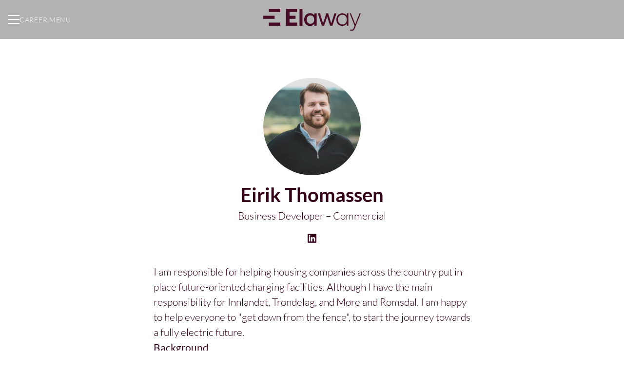

--- FILE ---
content_type: text/css
request_url: https://assets-aws.teamtailor-cdn.com/assets/packs/css/careersite-506ecb01.css
body_size: 32960
content:
/*
! tailwindcss v3.4.3 | MIT License | https://tailwindcss.com
*/*,:after,:before{border:0 solid #eeeff2;box-sizing:border-box}:after,:before{--tw-content:""}:host,html{-webkit-text-size-adjust:100%;font-feature-settings:normal;-webkit-tap-highlight-color:transparent;font-family:Inter,system-ui;font-variation-settings:normal;line-height:1.5;-moz-tab-size:4;tab-size:4}body{line-height:inherit;margin:0}hr{border-top-width:1px;color:inherit;height:0}abbr:where([title]){-webkit-text-decoration:underline dotted;text-decoration:underline dotted}h1,h2,h3,h4,h5,h6{font-size:inherit;font-weight:inherit}a{color:inherit;text-decoration:inherit}b,strong{font-weight:bolder}code,kbd,pre,samp{font-feature-settings:normal;font-family:ui-monospace,SFMono-Regular,Menlo,Monaco,Consolas,Liberation Mono,Courier New,monospace;font-size:1em;font-variation-settings:normal}small{font-size:80%}sub,sup{font-size:75%;line-height:0;position:relative;vertical-align:initial}sub{bottom:-.25em}sup{top:-.5em}table{border-collapse:collapse;border-color:inherit;text-indent:0}button,input,optgroup,select,textarea{font-feature-settings:inherit;color:inherit;font-family:inherit;font-size:100%;font-variation-settings:inherit;font-weight:inherit;letter-spacing:inherit;line-height:inherit;margin:0;padding:0}button,select{text-transform:none}button,input:where([type=button]),input:where([type=reset]),input:where([type=submit]){-webkit-appearance:button;background-color:initial;background-image:none}:-moz-focusring{outline:auto}:-moz-ui-invalid{box-shadow:none}progress{vertical-align:initial}::-webkit-inner-spin-button,::-webkit-outer-spin-button{height:auto}[type=search]{-webkit-appearance:textfield;outline-offset:-2px}::-webkit-search-decoration{-webkit-appearance:none}::-webkit-file-upload-button{-webkit-appearance:button;font:inherit}summary{display:list-item}blockquote,dd,dl,figure,h1,h2,h3,h4,h5,h6,hr,p,pre{margin:0}fieldset{margin:0}fieldset,legend{padding:0}menu,ol,ul{list-style:none;margin:0;padding:0}dialog{padding:0}textarea{resize:vertical}input::-moz-placeholder,textarea::-moz-placeholder{color:#909095}input::placeholder,textarea::placeholder{color:#909095}[role=button],button{cursor:pointer}:disabled{cursor:default}audio,canvas,embed,iframe,img,object,svg,video{display:block;vertical-align:middle}img,video{height:auto;max-width:100%}[hidden]{display:none}[multiple],[type=date],[type=datetime-local],[type=email],[type=month],[type=number],[type=password],[type=search],[type=tel],[type=text],[type=time],[type=url],[type=week],input:where(:not([type])),select,textarea{--tw-shadow:0 0 #0000;-webkit-appearance:none;-moz-appearance:none;appearance:none;background-color:#fff;border-color:#d2d3d6;border-radius:0;border-width:1px;font-size:1rem;line-height:1.5rem;padding:.5rem .75rem}[multiple]:focus,[type=date]:focus,[type=datetime-local]:focus,[type=email]:focus,[type=month]:focus,[type=number]:focus,[type=password]:focus,[type=search]:focus,[type=tel]:focus,[type=text]:focus,[type=time]:focus,[type=url]:focus,[type=week]:focus,input:where(:not([type])):focus,select:focus,textarea:focus{--tw-ring-inset:var(--tw-empty,/*!*/ /*!*/);--tw-ring-offset-width:0px;--tw-ring-offset-color:#fff;--tw-ring-color:#2563eb;--tw-ring-offset-shadow:var(--tw-ring-inset) 0 0 0 var(--tw-ring-offset-width) var(--tw-ring-offset-color);--tw-ring-shadow:var(--tw-ring-inset) 0 0 0 calc(1px + var(--tw-ring-offset-width)) var(--tw-ring-color);border-color:#2563eb;box-shadow:var(--tw-ring-offset-shadow),var(--tw-ring-shadow),var(--tw-shadow);outline:2px solid transparent;outline-offset:2px}input::-moz-placeholder,textarea::-moz-placeholder{color:#d2d3d6;opacity:1}input::placeholder,textarea::placeholder{color:#d2d3d6;opacity:1}::-webkit-datetime-edit-fields-wrapper{padding:0}::-webkit-date-and-time-value{min-height:1.5em}::-webkit-datetime-edit,::-webkit-datetime-edit-day-field,::-webkit-datetime-edit-hour-field,::-webkit-datetime-edit-meridiem-field,::-webkit-datetime-edit-millisecond-field,::-webkit-datetime-edit-minute-field,::-webkit-datetime-edit-month-field,::-webkit-datetime-edit-second-field,::-webkit-datetime-edit-year-field{padding-bottom:0;padding-top:0}select{background-image:url("data:image/svg+xml;charset=utf-8,%3Csvg xmlns='http://www.w3.org/2000/svg' fill='none' viewBox='0 0 20 20'%3E%3Cpath stroke='%23D2D3D6' stroke-linecap='round' stroke-linejoin='round' stroke-width='1.5' d='m6 8 4 4 4-4'/%3E%3C/svg%3E");background-position:right .5rem center;background-repeat:no-repeat;background-size:1.5em 1.5em;padding-right:2.5rem;print-color-adjust:exact}[multiple],[size]:where(select:not([size="1"])){background-image:none;background-position:0 0;background-repeat:unset;background-size:initial;padding-right:.75rem;print-color-adjust:unset}[type=checkbox],[type=radio]{--tw-shadow:0 0 #0000;-webkit-appearance:none;-moz-appearance:none;appearance:none;background-color:#fff;background-origin:border-box;border-color:#d2d3d6;border-width:1px;color:#2563eb;display:inline-block;flex-shrink:0;height:1rem;padding:0;print-color-adjust:exact;-webkit-user-select:none;-moz-user-select:none;user-select:none;vertical-align:middle;width:1rem}[type=checkbox]{border-radius:0}[type=radio]{border-radius:100%}[type=checkbox]:focus,[type=radio]:focus{--tw-ring-inset:var(--tw-empty,/*!*/ /*!*/);--tw-ring-offset-width:2px;--tw-ring-offset-color:#fff;--tw-ring-color:#2563eb;--tw-ring-offset-shadow:var(--tw-ring-inset) 0 0 0 var(--tw-ring-offset-width) var(--tw-ring-offset-color);--tw-ring-shadow:var(--tw-ring-inset) 0 0 0 calc(2px + var(--tw-ring-offset-width)) var(--tw-ring-color);box-shadow:var(--tw-ring-offset-shadow),var(--tw-ring-shadow),var(--tw-shadow);outline:2px solid transparent;outline-offset:2px}[type=checkbox]:checked,[type=radio]:checked{background-color:currentColor;background-position:50%;background-repeat:no-repeat;background-size:100% 100%;border-color:transparent}[type=checkbox]:checked{background-image:url("data:image/svg+xml;charset=utf-8,%3Csvg viewBox='0 0 16 16' fill='%23fff' xmlns='http://www.w3.org/2000/svg'%3E%3Cpath d='M12.207 4.793a1 1 0 0 1 0 1.414l-5 5a1 1 0 0 1-1.414 0l-2-2a1 1 0 0 1 1.414-1.414L6.5 9.086l4.293-4.293a1 1 0 0 1 1.414 0z'/%3E%3C/svg%3E")}[type=radio]:checked{background-image:url("data:image/svg+xml;charset=utf-8,%3Csvg viewBox='0 0 16 16' fill='%23fff' xmlns='http://www.w3.org/2000/svg'%3E%3Ccircle cx='8' cy='8' r='3'/%3E%3C/svg%3E")}[type=checkbox]:checked:focus,[type=checkbox]:checked:hover,[type=radio]:checked:focus,[type=radio]:checked:hover{background-color:currentColor;border-color:transparent}[type=checkbox]:indeterminate{background-color:currentColor;background-image:url("data:image/svg+xml;charset=utf-8,%3Csvg xmlns='http://www.w3.org/2000/svg' fill='none' viewBox='0 0 16 16'%3E%3Cpath stroke='%23fff' stroke-linecap='round' stroke-linejoin='round' stroke-width='2' d='M4 8h8'/%3E%3C/svg%3E");background-position:50%;background-repeat:no-repeat;background-size:100% 100%;border-color:transparent}[type=checkbox]:indeterminate:focus,[type=checkbox]:indeterminate:hover{background-color:currentColor;border-color:transparent}[type=file]{background:unset;border-color:inherit;border-radius:0;border-width:0;font-size:unset;line-height:inherit;padding:0}[type=file]:focus{outline:1px solid ButtonText;outline:1px auto -webkit-focus-ring-color}*,:after,:before{--tw-border-spacing-x:0;--tw-border-spacing-y:0;--tw-translate-x:0;--tw-translate-y:0;--tw-rotate:0;--tw-skew-x:0;--tw-skew-y:0;--tw-scale-x:1;--tw-scale-y:1;--tw-pan-x: ;--tw-pan-y: ;--tw-pinch-zoom: ;--tw-scroll-snap-strictness:proximity;--tw-gradient-from-position: ;--tw-gradient-via-position: ;--tw-gradient-to-position: ;--tw-ordinal: ;--tw-slashed-zero: ;--tw-numeric-figure: ;--tw-numeric-spacing: ;--tw-numeric-fraction: ;--tw-ring-inset: ;--tw-ring-offset-width:0px;--tw-ring-offset-color:#fff;--tw-ring-color:rgba(147,197,253,.5);--tw-ring-offset-shadow:0 0 #0000;--tw-ring-shadow:0 0 #0000;--tw-shadow:0 0 #0000;--tw-shadow-colored:0 0 #0000;--tw-blur: ;--tw-brightness: ;--tw-contrast: ;--tw-grayscale: ;--tw-hue-rotate: ;--tw-invert: ;--tw-saturate: ;--tw-sepia: ;--tw-drop-shadow: ;--tw-backdrop-blur: ;--tw-backdrop-brightness: ;--tw-backdrop-contrast: ;--tw-backdrop-grayscale: ;--tw-backdrop-hue-rotate: ;--tw-backdrop-invert: ;--tw-backdrop-opacity: ;--tw-backdrop-saturate: ;--tw-backdrop-sepia: ;--tw-contain-size: ;--tw-contain-layout: ;--tw-contain-paint: ;--tw-contain-style: }::backdrop{--tw-border-spacing-x:0;--tw-border-spacing-y:0;--tw-translate-x:0;--tw-translate-y:0;--tw-rotate:0;--tw-skew-x:0;--tw-skew-y:0;--tw-scale-x:1;--tw-scale-y:1;--tw-pan-x: ;--tw-pan-y: ;--tw-pinch-zoom: ;--tw-scroll-snap-strictness:proximity;--tw-gradient-from-position: ;--tw-gradient-via-position: ;--tw-gradient-to-position: ;--tw-ordinal: ;--tw-slashed-zero: ;--tw-numeric-figure: ;--tw-numeric-spacing: ;--tw-numeric-fraction: ;--tw-ring-inset: ;--tw-ring-offset-width:0px;--tw-ring-offset-color:#fff;--tw-ring-color:rgba(147,197,253,.5);--tw-ring-offset-shadow:0 0 #0000;--tw-ring-shadow:0 0 #0000;--tw-shadow:0 0 #0000;--tw-shadow-colored:0 0 #0000;--tw-blur: ;--tw-brightness: ;--tw-contrast: ;--tw-grayscale: ;--tw-hue-rotate: ;--tw-invert: ;--tw-saturate: ;--tw-sepia: ;--tw-drop-shadow: ;--tw-backdrop-blur: ;--tw-backdrop-brightness: ;--tw-backdrop-contrast: ;--tw-backdrop-grayscale: ;--tw-backdrop-hue-rotate: ;--tw-backdrop-invert: ;--tw-backdrop-opacity: ;--tw-backdrop-saturate: ;--tw-backdrop-sepia: ;--tw-contain-size: ;--tw-contain-layout: ;--tw-contain-paint: ;--tw-contain-style: }.container{width:100%}@media (min-width:320px){.container{max-width:320px}}@media (min-width:640px){.container{max-width:640px}}@media (min-width:768px){.container{max-width:768px}}@media (min-width:1024px){.container{max-width:1024px}}@media (min-width:1280px){.container{max-width:1280px}}@media (min-width:1440px){.container{max-width:1440px}}@media (min-width:1536px){.container{max-width:1536px}}@media (min-width:1920px){.container{max-width:1920px}}.form-checkbox,.form-radio{--tw-shadow:0 0 #0000;-webkit-appearance:none;-moz-appearance:none;appearance:none;background-color:#fff;background-origin:border-box;border-color:#d2d3d6;border-width:1px;color:#2563eb;display:inline-block;flex-shrink:0;height:1rem;padding:0;print-color-adjust:exact;-webkit-user-select:none;-moz-user-select:none;user-select:none;vertical-align:middle;width:1rem}.form-checkbox{border-radius:0}.form-radio{border-radius:100%}.form-checkbox:focus,.form-radio:focus{--tw-ring-inset:var(--tw-empty,/*!*/ /*!*/);--tw-ring-offset-width:2px;--tw-ring-offset-color:#fff;--tw-ring-color:#2563eb;--tw-ring-offset-shadow:var(--tw-ring-inset) 0 0 0 var(--tw-ring-offset-width) var(--tw-ring-offset-color);--tw-ring-shadow:var(--tw-ring-inset) 0 0 0 calc(2px + var(--tw-ring-offset-width)) var(--tw-ring-color);box-shadow:var(--tw-ring-offset-shadow),var(--tw-ring-shadow),var(--tw-shadow);outline:2px solid transparent;outline-offset:2px}.form-checkbox:checked,.form-radio:checked{background-color:currentColor;background-position:50%;background-repeat:no-repeat;background-size:100% 100%;border-color:transparent}.form-checkbox:checked{background-image:url("data:image/svg+xml;charset=utf-8,%3Csvg viewBox='0 0 16 16' fill='%23fff' xmlns='http://www.w3.org/2000/svg'%3E%3Cpath d='M12.207 4.793a1 1 0 0 1 0 1.414l-5 5a1 1 0 0 1-1.414 0l-2-2a1 1 0 0 1 1.414-1.414L6.5 9.086l4.293-4.293a1 1 0 0 1 1.414 0z'/%3E%3C/svg%3E")}.form-radio:checked{background-image:url("data:image/svg+xml;charset=utf-8,%3Csvg viewBox='0 0 16 16' fill='%23fff' xmlns='http://www.w3.org/2000/svg'%3E%3Ccircle cx='8' cy='8' r='3'/%3E%3C/svg%3E")}.form-checkbox:checked:focus,.form-checkbox:checked:hover,.form-radio:checked:focus,.form-radio:checked:hover{background-color:currentColor;border-color:transparent}.form-checkbox:indeterminate{background-color:currentColor;background-image:url("data:image/svg+xml;charset=utf-8,%3Csvg xmlns='http://www.w3.org/2000/svg' fill='none' viewBox='0 0 16 16'%3E%3Cpath stroke='%23fff' stroke-linecap='round' stroke-linejoin='round' stroke-width='2' d='M4 8h8'/%3E%3C/svg%3E");background-position:50%;background-repeat:no-repeat;background-size:100% 100%;border-color:transparent}.form-checkbox:indeterminate:focus,.form-checkbox:indeterminate:hover{background-color:currentColor;border-color:transparent}.prose{color:inherit;max-width:inherit}.prose :where(p):not(:where([class~=not-prose],[class~=not-prose] *)){margin-bottom:1rem;margin-top:0}.prose :where(p):not(:where([class~=not-prose],[class~=not-prose] *)):empty:after{content:"\00A0"}.prose :where([class~=lead]):not(:where([class~=not-prose],[class~=not-prose] *)){color:var(--tw-prose-lead);font-size:1.25em;line-height:1.6;margin-bottom:1.2em;margin-top:1.2em}.prose :where(a):not(:where([class~=not-prose],[class~=not-prose] *)){color:var(--tw-prose-links);font-weight:500;text-decoration:underline}.prose :where(strong):not(:where([class~=not-prose],[class~=not-prose] *)){color:inherit;font-weight:600}.prose :where(a strong):not(:where([class~=not-prose],[class~=not-prose] *)){color:inherit}.prose :where(blockquote strong):not(:where([class~=not-prose],[class~=not-prose] *)){color:inherit}.prose :where(thead th strong):not(:where([class~=not-prose],[class~=not-prose] *)){color:inherit}.prose :where(ol):not(:where([class~=not-prose],[class~=not-prose] *)){list-style-type:decimal;margin-bottom:1.25em;margin-top:1.25em;padding-inline-start:1.625em}.prose :where(ol[type=A]):not(:where([class~=not-prose],[class~=not-prose] *)){list-style-type:upper-alpha}.prose :where(ol[type=a]):not(:where([class~=not-prose],[class~=not-prose] *)){list-style-type:lower-alpha}.prose :where(ol[type=A s]):not(:where([class~=not-prose],[class~=not-prose] *)){list-style-type:upper-alpha}.prose :where(ol[type=a s]):not(:where([class~=not-prose],[class~=not-prose] *)){list-style-type:lower-alpha}.prose :where(ol[type=I]):not(:where([class~=not-prose],[class~=not-prose] *)){list-style-type:upper-roman}.prose :where(ol[type=i]):not(:where([class~=not-prose],[class~=not-prose] *)){list-style-type:lower-roman}.prose :where(ol[type=I s]):not(:where([class~=not-prose],[class~=not-prose] *)){list-style-type:upper-roman}.prose :where(ol[type=i s]):not(:where([class~=not-prose],[class~=not-prose] *)){list-style-type:lower-roman}.prose :where(ol[type="1"]):not(:where([class~=not-prose],[class~=not-prose] *)){list-style-type:decimal}.prose :where(ul):not(:where([class~=not-prose],[class~=not-prose] *)){list-style-type:disc;margin-bottom:1.25em;margin-top:1.25em;padding-inline-start:1.625em}.prose :where(ol>li):not(:where([class~=not-prose],[class~=not-prose] *))::marker{color:var(--tw-prose-counters);font-weight:400}.prose :where(ul>li):not(:where([class~=not-prose],[class~=not-prose] *))::marker{color:var(--tw-prose-bullets)}.prose :where(dt):not(:where([class~=not-prose],[class~=not-prose] *)){color:var(--tw-prose-headings);font-weight:600;margin-top:1.25em}.prose :where(hr):not(:where([class~=not-prose],[class~=not-prose] *)){border-color:currentColor;border-top-width:1px;margin-bottom:3em;margin-top:3em;opacity:.75}.prose :where(blockquote):not(:where([class~=not-prose],[class~=not-prose] *)){border-inline-start-color:rgba(var(--company-primary-text-color),.25);border-inline-start-width:.25rem;color:rgba(var(--company-primary-text-color));font-style:inherit;font-weight:inherit;margin-bottom:1.6em;margin-top:1.6em;padding-inline-start:1em;quotes:"\201C""\201D""\2018""\2019"}.prose :where(blockquote):not(:where([class~=not-prose],[class~=not-prose] *)) p:after,.prose :where(blockquote):not(:where([class~=not-prose],[class~=not-prose] *)) p:before{content:""}.prose :where(blockquote p:first-of-type):not(:where([class~=not-prose],[class~=not-prose] *)):before{content:open-quote}.prose :where(blockquote p:last-of-type):not(:where([class~=not-prose],[class~=not-prose] *)):after{content:close-quote}.prose :where(h1):not(:where([class~=not-prose],[class~=not-prose] *)){color:inherit;font-family:var(--company-header-font-family,inherit);font-size:2.25em;font-weight:var(--company-header-font-weight,700);line-height:1.2;margin-bottom:.5rem;margin-top:0}.prose :where(h1 strong):not(:where([class~=not-prose],[class~=not-prose] *)){color:inherit;font-weight:900}.prose :where(h2):not(:where([class~=not-prose],[class~=not-prose] *)){color:inherit;font-family:var(--company-header-font-family,inherit);font-size:2.5rem;font-weight:var(--company-header-font-weight,700);line-height:1.2;margin-bottom:.5rem;margin-top:3.5rem}.prose :where(h2 strong):not(:where([class~=not-prose],[class~=not-prose] *)){color:inherit;font-weight:800}.prose :where(h3):not(:where([class~=not-prose],[class~=not-prose] *)){color:inherit;font-family:var(--company-header-font-family,inherit);font-size:2rem;font-weight:var(--company-header-font-weight,700);line-height:1.2;margin-bottom:.5rem;margin-top:2.5rem}.prose :where(h3 strong):not(:where([class~=not-prose],[class~=not-prose] *)){color:inherit;font-weight:700}.prose :where(h4):not(:where([class~=not-prose],[class~=not-prose] *)){color:inherit;font-family:var(--company-header-font-family,inherit);font-size:1.75rem;font-weight:700;line-height:1.5;margin-bottom:.25rem;margin-top:2rem}.prose :where(h4 strong):not(:where([class~=not-prose],[class~=not-prose] *)){color:inherit;font-weight:700}.prose :where(img):not(:where([class~=not-prose],[class~=not-prose] *)){margin-bottom:unset;margin-left:auto;margin-right:auto;margin-top:unset}.prose :where(picture):not(:where([class~=not-prose],[class~=not-prose] *)){display:block;margin-bottom:2em;margin-top:2em}.prose :where(video):not(:where([class~=not-prose],[class~=not-prose] *)){margin-bottom:2em;margin-top:2em}.prose :where(kbd):not(:where([class~=not-prose],[class~=not-prose] *)){border-radius:.3125rem;box-shadow:0 0 0 1px rgb(var(--tw-prose-kbd-shadows)/10%),0 3px 0 rgb(var(--tw-prose-kbd-shadows)/10%);color:var(--tw-prose-kbd);font-family:inherit;font-size:.875em;font-weight:500;padding-inline-end:.375em;padding-bottom:.1875em;padding-top:.1875em;padding-inline-start:.375em}.prose :where(code):not(:where([class~=not-prose],[class~=not-prose] *)){color:var(--tw-prose-code);font-size:.875em;font-weight:600}.prose :where(code):not(:where([class~=not-prose],[class~=not-prose] *)):before{content:"`"}.prose :where(code):not(:where([class~=not-prose],[class~=not-prose] *)):after{content:"`"}.prose :where(a code):not(:where([class~=not-prose],[class~=not-prose] *)){color:inherit}.prose :where(h1 code):not(:where([class~=not-prose],[class~=not-prose] *)){color:inherit}.prose :where(h2 code):not(:where([class~=not-prose],[class~=not-prose] *)){color:inherit;font-size:.875em}.prose :where(h3 code):not(:where([class~=not-prose],[class~=not-prose] *)){color:inherit;font-size:.9em}.prose :where(h4 code):not(:where([class~=not-prose],[class~=not-prose] *)){color:inherit}.prose :where(blockquote code):not(:where([class~=not-prose],[class~=not-prose] *)){color:inherit}.prose :where(thead th code):not(:where([class~=not-prose],[class~=not-prose] *)){color:inherit}.prose :where(pre):not(:where([class~=not-prose],[class~=not-prose] *)){background-color:var(--tw-prose-pre-bg);border-radius:.375rem;color:var(--tw-prose-pre-code);font-size:.875em;font-weight:400;line-height:1.7142857;margin-bottom:1.7142857em;margin-top:1.7142857em;overflow-x:auto;padding-inline-end:1.1428571em;padding-bottom:.8571429em;padding-top:.8571429em;padding-inline-start:1.1428571em}.prose :where(pre code):not(:where([class~=not-prose],[class~=not-prose] *)){background-color:initial;border-radius:0;border-width:0;color:inherit;font-family:inherit;font-size:inherit;font-weight:inherit;line-height:inherit;padding:0}.prose :where(pre code):not(:where([class~=not-prose],[class~=not-prose] *)):before{content:none}.prose :where(pre code):not(:where([class~=not-prose],[class~=not-prose] *)):after{content:none}.prose :where(table):not(:where([class~=not-prose],[class~=not-prose] *)){font-size:.875em;line-height:1.7142857;margin-bottom:2em;margin-top:2em;table-layout:auto;width:100%}.prose :where(thead):not(:where([class~=not-prose],[class~=not-prose] *)){border-bottom-color:var(--tw-prose-th-borders);border-bottom-width:1px}.prose :where(thead th):not(:where([class~=not-prose],[class~=not-prose] *)){color:var(--tw-prose-headings);font-weight:600;padding-inline-end:.5714286em;padding-bottom:.5714286em;padding-inline-start:.5714286em;vertical-align:bottom}.prose :where(tbody tr):not(:where([class~=not-prose],[class~=not-prose] *)){border-bottom-color:var(--tw-prose-td-borders);border-bottom-width:1px}.prose :where(tbody tr:last-child):not(:where([class~=not-prose],[class~=not-prose] *)){border-bottom-width:0}.prose :where(tbody td):not(:where([class~=not-prose],[class~=not-prose] *)){vertical-align:initial}.prose :where(tfoot):not(:where([class~=not-prose],[class~=not-prose] *)){border-top-color:var(--tw-prose-th-borders);border-top-width:1px}.prose :where(tfoot td):not(:where([class~=not-prose],[class~=not-prose] *)){vertical-align:top}.prose :where(th,td):not(:where([class~=not-prose],[class~=not-prose] *)){text-align:start}.prose :where(figure>*):not(:where([class~=not-prose],[class~=not-prose] *)){margin-bottom:0;margin-top:0}.prose :where(figcaption):not(:where([class~=not-prose],[class~=not-prose] *)){color:var(--tw-prose-captions);font-size:.875em;line-height:1.4285714;margin-top:.8571429em}.prose{--tw-prose-body:#374151;--tw-prose-headings:rgb(var(--company-primary-text-color));--tw-prose-lead:#4b5563;--tw-prose-links:#111827;--tw-prose-bold:#111827;--tw-prose-counters:rgb(var(--company-primary-text-color));--tw-prose-bullets:rgb(var(--company-primary-text-color));--tw-prose-hr:#e5e7eb;--tw-prose-quotes:#111827;--tw-prose-quote-borders:#e5e7eb;--tw-prose-captions:#6b7280;--tw-prose-kbd:#111827;--tw-prose-kbd-shadows:17 24 39;--tw-prose-code:#111827;--tw-prose-pre-code:#e5e7eb;--tw-prose-pre-bg:#1f2937;--tw-prose-th-borders:rgba(var(--company-primary-text-color),0.25);--tw-prose-td-borders:rgba(var(--company-primary-text-color),0.25);--tw-prose-invert-body:#d1d5db;--tw-prose-invert-headings:#fff;--tw-prose-invert-lead:#9ca3af;--tw-prose-invert-links:#fff;--tw-prose-invert-bold:#fff;--tw-prose-invert-counters:#9ca3af;--tw-prose-invert-bullets:#4b5563;--tw-prose-invert-hr:#374151;--tw-prose-invert-quotes:#f3f4f6;--tw-prose-invert-quote-borders:#374151;--tw-prose-invert-captions:#9ca3af;--tw-prose-invert-kbd:#fff;--tw-prose-invert-kbd-shadows:255 255 255;--tw-prose-invert-code:#fff;--tw-prose-invert-pre-code:#d1d5db;--tw-prose-invert-pre-bg:rgba(0,0,0,.5);--tw-prose-invert-th-borders:#4b5563;--tw-prose-invert-td-borders:#374151;font-size:1.3125rem;line-height:1.5}.prose :where(picture>img):not(:where([class~=not-prose],[class~=not-prose] *)){margin-bottom:0;margin-top:0}.prose :where(li):not(:where([class~=not-prose],[class~=not-prose] *)){margin-bottom:.5em;margin-top:.5em}.prose :where(li):not(:where([class~=not-prose],[class~=not-prose] *)) p{margin:0}.prose :where(ol>li):not(:where([class~=not-prose],[class~=not-prose] *)){padding-inline-start:.375em}.prose :where(ul>li):not(:where([class~=not-prose],[class~=not-prose] *)){padding-inline-start:.375em}.prose :where(.prose>ul>li p):not(:where([class~=not-prose],[class~=not-prose] *)){margin-bottom:.75em;margin-top:.75em}.prose :where(.prose>ul>li>p:first-child):not(:where([class~=not-prose],[class~=not-prose] *)){margin-top:1.25em}.prose :where(.prose>ul>li>p:last-child):not(:where([class~=not-prose],[class~=not-prose] *)){margin-bottom:1.25em}.prose :where(.prose>ol>li>p:first-child):not(:where([class~=not-prose],[class~=not-prose] *)){margin-top:1.25em}.prose :where(.prose>ol>li>p:last-child):not(:where([class~=not-prose],[class~=not-prose] *)){margin-bottom:1.25em}.prose :where(ul ul,ul ol,ol ul,ol ol):not(:where([class~=not-prose],[class~=not-prose] *)){margin-bottom:.75em;margin-top:.75em}.prose :where(dl):not(:where([class~=not-prose],[class~=not-prose] *)){margin-bottom:1.25em;margin-top:1.25em}.prose :where(dd):not(:where([class~=not-prose],[class~=not-prose] *)){margin-top:.5em;padding-inline-start:1.625em}.prose :where(hr+*):not(:where([class~=not-prose],[class~=not-prose] *)){margin-top:0}.prose :where(h2+*):not(:where([class~=not-prose],[class~=not-prose] *)){margin-top:0}.prose :where(h3+*):not(:where([class~=not-prose],[class~=not-prose] *)){margin-top:0}.prose :where(h4+*):not(:where([class~=not-prose],[class~=not-prose] *)){margin-top:0}.prose :where(thead th:first-child):not(:where([class~=not-prose],[class~=not-prose] *)){padding-inline-start:0}.prose :where(thead th:last-child):not(:where([class~=not-prose],[class~=not-prose] *)){padding-inline-end:0}.prose :where(tbody td,tfoot td):not(:where([class~=not-prose],[class~=not-prose] *)){padding-inline-end:.5714286em;padding-bottom:.5714286em;padding-top:.5714286em;padding-inline-start:.5714286em}.prose :where(tbody td:first-child,tfoot td:first-child):not(:where([class~=not-prose],[class~=not-prose] *)){padding-inline-start:0}.prose :where(tbody td:last-child,tfoot td:last-child):not(:where([class~=not-prose],[class~=not-prose] *)){padding-inline-end:0}.prose :where(figure):not(:where([class~=not-prose],[class~=not-prose] *)){margin:1.5rem auto}.prose :where(.prose>:first-child):not(:where([class~=not-prose],[class~=not-prose] *)){margin-top:0}.prose :where(.prose>:last-child):not(:where([class~=not-prose],[class~=not-prose] *)){margin-bottom:1rem}.prose :where(h5):not(:where([class~=not-prose],[class~=not-prose] *)){color:inherit;font-family:var(--company-header-font-family,inherit);font-size:1.5rem;font-weight:700;line-height:1.2;margin-bottom:.25rem;margin-top:2rem}.prose :where(h6):not(:where([class~=not-prose],[class~=not-prose] *)){color:inherit;font-family:var(--company-header-font-family,inherit);font-weight:700;line-height:1.2}.prose :where(figure figcaption):not(:where([class~=not-prose],[class~=not-prose] *)){color:inherit;font-size:1rem;margin-left:.5rem;margin-top:.5rem}.prose :where(iframe):not(:where([class~=not-prose],[class~=not-prose] *)){margin:0 auto 1rem;max-width:100%}.prose-block{--tw-prose-bullets:var(--block-text-color);--tw-prose-counters:var(--block-text-color)}.prose-posts :where(p):not(:where([class~=not-prose],[class~=not-prose] *)){margin-bottom:2rem;margin-top:0}.prose-posts :where(.prose-posts>:last-child):not(:where([class~=not-prose],[class~=not-prose] *)){margin-bottom:2rem}.prose-posts :where(figure):not(:where([class~=not-prose],[class~=not-prose] *)){margin-bottom:2rem;margin-top:0}.prose-posts :where(pre):not(:where([class~=not-prose],[class~=not-prose] *)){background-color:rgba(var(--company-primary-text-color),var(--tw-bg-opacity,1));color:rgba(var(--company-primary-bg-color),var(--tw-text-opacity,1));margin-bottom:2rem;margin-top:0}.prose-posts :where(blockquote):not(:where([class~=not-prose],[class~=not-prose] *)){border-left-width:.5rem;color:rgba(var(--company-primary-text-color),var(--tw-text-opacity,1));font-style:normal;margin-bottom:2rem;margin-top:0}.prose-posts :where(h2):not(:where([class~=not-prose],[class~=not-prose] *)){font-size:1.75rem;margin-bottom:.5rem;margin-top:0}.prose-posts :where(h3):not(:where([class~=not-prose],[class~=not-prose] *)){font-size:1.3125rem;margin-bottom:.5rem;margin-top:0}.prose-posts :where(h4):not(:where([class~=not-prose],[class~=not-prose] *)){margin-bottom:.5rem;margin-top:0}.prose-posts :where(h5):not(:where([class~=not-prose],[class~=not-prose] *)){margin-bottom:.5rem;margin-top:0}.prose-editor{font-feature-settings:"calt";color:inherit}.prose-editor :where(ul):not(:where([class~=not-prose],[class~=not-prose] *)){list-style-type:disc;margin-bottom:.75em;padding-left:1rem}.prose-editor :where(ul):not(:where([class~=not-prose],[class~=not-prose] *)):last-child{margin-bottom:0}.prose-editor :where(ol):not(:where([class~=not-prose],[class~=not-prose] *)){list-style-type:decimal;margin-bottom:.75em;padding-left:1rem}.prose-editor :where(ol):not(:where([class~=not-prose],[class~=not-prose] *)):last-child{margin-bottom:0}.prose-editor :where(li):not(:where([class~=not-prose],[class~=not-prose] *)) p{margin-bottom:0}.prose-editor :where(li):not(:where([class~=not-prose],[class~=not-prose] *)) p:last-child{margin-bottom:0}.prose-editor :where(strong):not(:where([class~=not-prose],[class~=not-prose] *)){font-weight:600}.prose-editor :where(p):not(:where([class~=not-prose],[class~=not-prose] *)){margin-bottom:.75em}.prose-editor :where(p):not(:where([class~=not-prose],[class~=not-prose] *)):last-child{margin-bottom:.75em}@tailwind utilities;:focus-visible{outline-color:rgb(var(--company-link-color));outline-offset:2px;outline-style:solid;outline-width:2px}:where(:focus-visible){border-radius:8px}:where(.bg-company-secondary) :focus-visible{outline-color:rgb(var(--company-secondary-text-color))}:where(.bg-company-secondary-fallback) :focus-visible{outline-color:rgb(var(--company-secondary-text-color))}.focus-visible-header:focus-visible{outline-color:rgb(var(--company-link-color));outline-offset:2px;outline-style:solid;outline-width:2px}:where(.focus-visible-header:focus-visible){border-radius:8px}:where(.bg-company-secondary) .focus-visible-header:focus-visible{outline-color:rgb(var(--company-secondary-text-color))}:where(.bg-company-secondary-fallback) .focus-visible-header:focus-visible{outline-color:rgb(var(--company-secondary-text-color))}.focus-visible-header:focus-visible{outline-color:var(--header-text-color)}body .plyr--full-ui input[type=range]:focus-visible::-webkit-slider-runnable-track{outline-color:rgb(var(--company-link-color));outline-offset:2px;outline-style:solid;outline-width:2px}:where(body .plyr--full-ui input[type=range]:focus-visible)::-webkit-slider-runnable-track{border-radius:8px}:where(.bg-company-secondary) body .plyr--full-ui input[type=range]:focus-visible::-webkit-slider-runnable-track{outline-color:rgb(var(--company-secondary-text-color))}:where(.bg-company-secondary-fallback) body .plyr--full-ui input[type=range]:focus-visible::-webkit-slider-runnable-track{outline-color:rgb(var(--company-secondary-text-color))}.splide.is-focus-in .splide__pagination__page.is-active:focus-visible,body .plyr__control:focus-visible{outline-color:rgb(var(--company-link-color));outline-offset:2px;outline-style:solid;outline-width:2px}:where(.splide.is-focus-in .splide__pagination__page.is-active:focus-visible),:where(body .plyr__control:focus-visible){border-radius:8px}:where(.bg-company-secondary) .splide.is-focus-in .splide__pagination__page.is-active:focus-visible,:where(.bg-company-secondary) body .plyr__control:focus-visible{outline-color:rgb(var(--company-secondary-text-color))}:where(.bg-company-secondary-fallback) .splide.is-focus-in .splide__pagination__page.is-active:focus-visible,:where(.bg-company-secondary-fallback) body .plyr__control:focus-visible{outline-color:rgb(var(--company-secondary-text-color))}.iti__selected-country:focus,::-webkit-calendar-picker-indicator:focus,input[type=checkbox]:focus,input[type=date]:focus,input[type=datetime-local]:focus,input[type=email]:focus,input[type=month]:focus,input[type=number]:focus,input[type=password]:focus,input[type=radio]:focus,input[type=search]:focus,input[type=tel]:focus,input[type=text]:focus,input[type=time]:focus,input[type=url]:focus,input[type=week]:focus,select:focus,select[multiple]:focus,textarea:focus{--tw-ring-offset-shadow:var(--tw-ring-inset) 0 0 0 var(--tw-ring-offset-width) var(--tw-ring-offset-color);--tw-ring-shadow:var(--tw-ring-inset) 0 0 0 calc(var(--tw-ring-offset-width)) var(--tw-ring-color);box-shadow:var(--tw-ring-offset-shadow),var(--tw-ring-shadow),var(--tw-shadow,0 0 #0000)}.iti__selected-country:focus-visible,::-webkit-calendar-picker-indicator:focus-visible,input[type=checkbox]:focus-visible,input[type=date]:focus-visible,input[type=datetime-local]:focus-visible,input[type=email]:focus-visible,input[type=month]:focus-visible,input[type=number]:focus-visible,input[type=password]:focus-visible,input[type=radio]:focus-visible,input[type=search]:focus-visible,input[type=tel]:focus-visible,input[type=text]:focus-visible,input[type=time]:focus-visible,input[type=url]:focus-visible,input[type=week]:focus-visible,select:focus-visible,select[multiple]:focus-visible,textarea:focus-visible{outline-color:rgb(var(--company-link-color));outline-offset:2px;outline-style:solid;outline-width:2px}:where()::-webkit-calendar-picker-indicator:focus-visible,:where(.iti__selected-country:focus-visible),:where(input[type=checkbox]:focus-visible),:where(input[type=date]:focus-visible),:where(input[type=datetime-local]:focus-visible),:where(input[type=email]:focus-visible),:where(input[type=month]:focus-visible),:where(input[type=number]:focus-visible),:where(input[type=password]:focus-visible),:where(input[type=radio]:focus-visible),:where(input[type=search]:focus-visible),:where(input[type=tel]:focus-visible),:where(input[type=text]:focus-visible),:where(input[type=time]:focus-visible),:where(input[type=url]:focus-visible),:where(input[type=week]:focus-visible),:where(select:focus-visible),:where(select[multiple]:focus-visible),:where(textarea:focus-visible){border-radius:8px}:where(.bg-company-secondary) .iti__selected-country:focus-visible,:where(.bg-company-secondary) ::-webkit-calendar-picker-indicator:focus-visible,:where(.bg-company-secondary) input[type=checkbox]:focus-visible,:where(.bg-company-secondary) input[type=date]:focus-visible,:where(.bg-company-secondary) input[type=datetime-local]:focus-visible,:where(.bg-company-secondary) input[type=email]:focus-visible,:where(.bg-company-secondary) input[type=month]:focus-visible,:where(.bg-company-secondary) input[type=number]:focus-visible,:where(.bg-company-secondary) input[type=password]:focus-visible,:where(.bg-company-secondary) input[type=radio]:focus-visible,:where(.bg-company-secondary) input[type=search]:focus-visible,:where(.bg-company-secondary) input[type=tel]:focus-visible,:where(.bg-company-secondary) input[type=text]:focus-visible,:where(.bg-company-secondary) input[type=time]:focus-visible,:where(.bg-company-secondary) input[type=url]:focus-visible,:where(.bg-company-secondary) input[type=week]:focus-visible,:where(.bg-company-secondary) select:focus-visible,:where(.bg-company-secondary) select[multiple]:focus-visible,:where(.bg-company-secondary) textarea:focus-visible{outline-color:rgb(var(--company-secondary-text-color))}:where(.bg-company-secondary-fallback) .iti__selected-country:focus-visible,:where(.bg-company-secondary-fallback) ::-webkit-calendar-picker-indicator:focus-visible,:where(.bg-company-secondary-fallback) input[type=checkbox]:focus-visible,:where(.bg-company-secondary-fallback) input[type=date]:focus-visible,:where(.bg-company-secondary-fallback) input[type=datetime-local]:focus-visible,:where(.bg-company-secondary-fallback) input[type=email]:focus-visible,:where(.bg-company-secondary-fallback) input[type=month]:focus-visible,:where(.bg-company-secondary-fallback) input[type=number]:focus-visible,:where(.bg-company-secondary-fallback) input[type=password]:focus-visible,:where(.bg-company-secondary-fallback) input[type=radio]:focus-visible,:where(.bg-company-secondary-fallback) input[type=search]:focus-visible,:where(.bg-company-secondary-fallback) input[type=tel]:focus-visible,:where(.bg-company-secondary-fallback) input[type=text]:focus-visible,:where(.bg-company-secondary-fallback) input[type=time]:focus-visible,:where(.bg-company-secondary-fallback) input[type=url]:focus-visible,:where(.bg-company-secondary-fallback) input[type=week]:focus-visible,:where(.bg-company-secondary-fallback) select:focus-visible,:where(.bg-company-secondary-fallback) select[multiple]:focus-visible,:where(.bg-company-secondary-fallback) textarea:focus-visible{outline-color:rgb(var(--company-secondary-text-color))}.iti__selected-country:focus-visible,::-webkit-calendar-picker-indicator:focus-visible,input[type=checkbox]:focus-visible,input[type=date]:focus-visible,input[type=datetime-local]:focus-visible,input[type=email]:focus-visible,input[type=month]:focus-visible,input[type=number]:focus-visible,input[type=password]:focus-visible,input[type=radio]:focus-visible,input[type=search]:focus-visible,input[type=tel]:focus-visible,input[type=text]:focus-visible,input[type=time]:focus-visible,input[type=url]:focus-visible,input[type=week]:focus-visible,select:focus-visible,select[multiple]:focus-visible,textarea:focus-visible{outline-color:#34353a;outline-offset:-4px}.iti__selected-country:focus-visible:where(.theme-dark,.theme-dark *),:where(.theme-dark,.theme-dark *)::-webkit-calendar-picker-indicator:focus-visible,input[type=checkbox]:focus-visible:where(.theme-dark,.theme-dark *),input[type=date]:focus-visible:where(.theme-dark,.theme-dark *),input[type=datetime-local]:focus-visible:where(.theme-dark,.theme-dark *),input[type=email]:focus-visible:where(.theme-dark,.theme-dark *),input[type=month]:focus-visible:where(.theme-dark,.theme-dark *),input[type=number]:focus-visible:where(.theme-dark,.theme-dark *),input[type=password]:focus-visible:where(.theme-dark,.theme-dark *),input[type=radio]:focus-visible:where(.theme-dark,.theme-dark *),input[type=search]:focus-visible:where(.theme-dark,.theme-dark *),input[type=tel]:focus-visible:where(.theme-dark,.theme-dark *),input[type=text]:focus-visible:where(.theme-dark,.theme-dark *),input[type=time]:focus-visible:where(.theme-dark,.theme-dark *),input[type=url]:focus-visible:where(.theme-dark,.theme-dark *),input[type=week]:focus-visible:where(.theme-dark,.theme-dark *),select:focus-visible:where(.theme-dark,.theme-dark *),select[multiple]:focus-visible:where(.theme-dark,.theme-dark *),textarea:focus-visible:where(.theme-dark,.theme-dark *){outline-color:#f8f8f9}.iti__selected-country:focus-visible,::-webkit-calendar-picker-indicator:focus-visible,input[type=checkbox]:focus-visible,input[type=date]:focus-visible,input[type=datetime-local]:focus-visible,input[type=email]:focus-visible,input[type=month]:focus-visible,input[type=number]:focus-visible,input[type=password]:focus-visible,input[type=radio]:focus-visible,input[type=search]:focus-visible,input[type=tel]:focus-visible,input[type=text]:focus-visible,input[type=time]:focus-visible,input[type=url]:focus-visible,input[type=week]:focus-visible,select:focus-visible,select[multiple]:focus-visible,textarea:focus-visible{--tw-shadow:0 0 #0000;--tw-shadow-colored:0 0 #0000;--tw-ring-color:transparent;border-color:transparent;box-shadow:var(--tw-ring-offset-shadow,0 0 #0000),var(--tw-ring-shadow,0 0 #0000),var(--tw-shadow)}::-webkit-calendar-picker-indicator:focus-visible{border-radius:6px;outline-offset:2px}.highcharts-focus-border{stroke:transparent;outline-color:rgb(var(--company-link-color));outline-offset:2px;outline-style:solid;outline-width:2px}:where(.highcharts-focus-border){border-radius:8px}:where(.bg-company-secondary) .highcharts-focus-border{outline-color:rgb(var(--company-secondary-text-color))}:where(.bg-company-secondary-fallback) .highcharts-focus-border{outline-color:rgb(var(--company-secondary-text-color))}.ba-recorder-overlay[data-selector] div[tabindex]:focus{box-shadow:none!important;transition:none}.ba-recorder-overlay[data-selector] div[tabindex]:focus-visible{outline-color:rgb(var(--company-link-color))!important;outline-offset:2px;outline-style:solid;outline-width:2px}:where(.ba-recorder-overlay[data-selector] div[tabindex]:focus-visible){border-radius:8px}:where(.bg-company-secondary) .ba-recorder-overlay[data-selector] div[tabindex]:focus-visible{outline-color:rgb(var(--company-secondary-text-color))!important}:where(.bg-company-secondary-fallback) .ba-recorder-overlay[data-selector] div[tabindex]:focus-visible{outline-color:rgb(var(--company-secondary-text-color))!important}.ba-recorder-overlay[data-selector] div[tabindex]:focus-visible{outline-color:#000!important}.capitalize-first:first-letter{text-transform:uppercase}@media only percy{.hide-in-percy{display:none}}.font-company-header{font-family:var(--company-header-font-family);font-weight:var(--company-header-font-weight)}.font-company-body{font-family:var(--company-body-font-family);font-weight:var(--company-body-font-weight)}.company-links a:not(.no-company-style){transition-property:background-color,border-color,color,fill,stroke,opacity,box-shadow,transform;transition-timing-function:cubic-bezier(.215,.61,.355,1)}.company-links a:not(.no-company-style):hover{color:color-mix(in oklab,rgba(var(--tt-link-color,var(--company-link-color))),rgba(var(--company-primary-text-color)) 20%)}.company-links button:not(.no-company-style){transition-property:background-color,border-color,color,fill,stroke,opacity,box-shadow,transform;transition-timing-function:cubic-bezier(.215,.61,.355,1)}.company-links button:not(.no-company-style):hover{background-color:rgba(var(--company-button-bg-light-5-color),var(--tw-bg-opacity,1))}.company-link:not(.no-company-style),.company-links a:not(.no-company-style){-webkit-text-decoration-line:none;text-decoration-line:none;transition-property:background-color,border-color,color,fill,stroke,opacity,box-shadow,transform;transition-timing-function:cubic-bezier(.215,.61,.355,1)}.company-link:not(.no-company-style):hover,.company-links a:not(.no-company-style):hover{opacity:.75;transition-duration:.15s;transition-duration:0s;transition-property:opacity;transition-property:all;transition-timing-function:cubic-bezier(.215,.61,.355,1);transition-timing-function:cubic-bezier(.4,0,.2,1);transition-timing-function:ease}@media (prefers-reduced-motion:no-preference){.company-link:not(.no-company-style):hover,.company-links a:not(.no-company-style):hover{transition-duration:.15s;transition-property:opacity;transition-timing-function:cubic-bezier(.215,.61,.355,1)}}.company-link:not(.no-company-style),.company-links a:not(.no-company-style){--tt-link-color:var(--company-link-color);color:rgba(var(--tt-link-color),var(--tw-text-opacity,1))}.company-link:not(.no-company-style).text-company-secondary-bg,.company-links a:not(.no-company-style).text-company-secondary-bg{--tt-link-color:var(--company-secondary-text-color)}.text-block-text .company-links a:not(.no-company-style),.text-block-text.company-links a:not(.no-company-style){--tt-link-color:var(--block-base-link-color)}.company-links .text-company-secondary a:not(.no-company-style),.company-links.text-company-secondary a:not(.no-company-style){--tt-link-color:var(--company-secondary-text-color)}.company-links .company-links-on-white a:not(.no-company-style),.company-links.company-links-on-white a:not(.no-company-style){--tt-link-color:var(--company-link-color-on-white)}.text-company-secondary .company-links a:not(.no-company-style){--tt-link-color:var(--company-secondary-text-color)}.company-link-style--bold .company-links a:not(.no-company-style){font-weight:700}.company-link-style--underline .company-links a:not(.no-company-style){-webkit-text-decoration-line:underline;text-decoration-line:underline;text-decoration-thickness:auto;text-underline-offset:.25em}.company-link-style--underline .company-links a:not(.no-company-style):hover{text-decoration-thickness:max(3px,.1875rem)}.company-link-style--highlight .company-links a:not(.no-company-style){--tw-bg-opacity:0.1;background-color:rgba(var(--company-link-color),var(--tw-bg-opacity,1));border-radius:.25rem;padding:2px .25rem}.company-link-style--underline_highlight .company-links a:not(.no-company-style){--tw-bg-opacity:0.1;background-color:rgba(var(--company-link-color),var(--tw-bg-opacity,1));padding-bottom:2px;padding-top:2px;-webkit-text-decoration-line:underline;text-decoration-line:underline;text-decoration-thickness:auto;text-underline-offset:7px}.company-link-style--underline_highlight .company-links a:not(.no-company-style):hover{text-decoration-thickness:max(3px,.1875rem)}.emoji-picker{background-color:initial;border-style:none;margin:0;padding:.75rem;z-index:37}.emoji-picker::backdrop{background-color:initial}.emoji-picker:focus{outline:2px solid transparent;outline-offset:2px}.dz-drag-hover .dz-message{opacity:.75}.dz-drag-hover .dz-message .dz-message-inactive{display:none}.dz-drag-hover .dz-message .dz-message-hovering{display:block}.iti{width:100%}.iti__arrow:where([dir=rtl],[dir=rtl] *){margin-left:0;margin-right:6px}.iti__flag-box:where([dir=rtl],[dir=rtl] *){margin-left:6px;margin-right:0}.iti__country-list:where([dir=rtl],[dir=rtl] *){left:0}.iti__selected-country-primary{padding-left:1rem!important}.iti--medium-flag-padding.iti--allow-dropdown input{padding-left:4rem!important}.iti__selected-country-primary{padding-left:1.5rem!important;padding-right:.5rem!important}.iti__flag-container{padding:0!important}.iti__nc{--iti-flag-offset:-1168px!important}.choice-input-wrapper{--tw-border-opacity:1!important;--tw-bg-opacity:1!important;--tw-shadow:0 2px 27px -10px rgba(0,0,0,.18)!important;--tw-shadow-colored:0 2px 27px -10px var(--tw-shadow-color)!important;--tw-ring-inset:inset!important;background-color:rgb(255 255 255/var(--tw-bg-opacity))!important;border-color:rgb(255 255 255/var(--tw-border-opacity))!important;border-radius:10px!important;border-width:2px!important;box-shadow:var(--tw-ring-offset-shadow,0 0 #0000),var(--tw-ring-shadow,0 0 #0000),var(--tw-shadow)!important;margin-right:.5rem!important;position:relative!important;transform:translate(var(--tw-translate-x),var(--tw-translate-y)) rotate(var(--tw-rotate)) skewX(var(--tw-skew-x)) skewY(var(--tw-skew-y)) scaleX(var(--tw-scale-x)) scaleY(var(--tw-scale-y))!important}.choice-input-wrapper:focus-within,.choice-input-wrapper:hover{--tw-translate-y:-1px;--tw-shadow:0 4px 32px -10px rgba(0,0,0,.35);--tw-shadow-colored:0 4px 32px -10px var(--tw-shadow-color);box-shadow:var(--tw-ring-offset-shadow,0 0 #0000),var(--tw-ring-shadow,0 0 #0000),var(--tw-shadow);transform:translate(var(--tw-translate-x),var(--tw-translate-y)) rotate(var(--tw-rotate)) skewX(var(--tw-skew-x)) skewY(var(--tw-skew-y)) scaleX(var(--tw-scale-x)) scaleY(var(--tw-scale-y))}.choice-input-wrapper--error{--tw-ring-offset-shadow:var(--tw-ring-inset) 0 0 0 var(--tw-ring-offset-width) var(--tw-ring-offset-color);--tw-ring-shadow:var(--tw-ring-inset) 0 0 0 calc(2px + var(--tw-ring-offset-width)) var(--tw-ring-color);--tw-ring-opacity:1;--tw-ring-color:rgb(222 0 0/var(--tw-ring-opacity));box-shadow:var(--tw-ring-offset-shadow),var(--tw-ring-shadow),var(--tw-shadow,0 0 #0000)}.choice-input-wrapper__input{--tw-border-opacity:1!important;border-color:rgb(144 144 149/var(--tw-border-opacity))!important;left:1.25rem!important;margin-top:-8px;position:absolute!important;top:50%!important}.choice-input-wrapper__input[type=checkbox]{border-radius:3px!important}.choice-input-wrapper__label{cursor:pointer;display:block;font-size:1.125rem;padding:.75rem 1.25rem .75rem 3rem;-webkit-user-select:none;-moz-user-select:none;user-select:none}.ba-videoplayer-overlay div[tabindex]:focus{--tw-shadow:inset 0 0 0 3px #1f2937;--tw-shadow-colored:inset 0 0 0 3px var(--tw-shadow-color);border-radius:.5rem;box-shadow:var(--tw-ring-offset-shadow,0 0 #0000),var(--tw-ring-shadow,0 0 #0000),var(--tw-shadow)}.ba-videorecorder-container.ba-recorder-theme-modern .ba-videorecorder-chooser-button-0,.ba-videorecorder-container.ba-recorder-theme-modern .ba-videorecorder-chooser-button-2{--tw-bg-opacity:1;background-color:rgb(52 53 58/var(--tw-bg-opacity))}#connect .ba-videorecorder-container.ba-recorder-theme-modern .ba-videorecorder-chooser-button-0,#connect .ba-videorecorder-container.ba-recorder-theme-modern .ba-videorecorder-chooser-button-2{--tw-text-opacity:1;background-color:rgba(var(--company-button-bg-color),var(--tw-bg-opacity,1));color:rgb(255 255 255/var(--tw-text-opacity))}.ba-videorecorder-container.ba-recorder-theme-modern .ba-videorecorder-chooser-button-1,.ba-videorecorder-container.ba-recorder-theme-modern .ba-videorecorder-chooser-icon-container{--tw-text-opacity:1;color:rgb(52 53 58/var(--tw-text-opacity))}#connect .ba-videorecorder-container.ba-recorder-theme-modern .ba-videorecorder-chooser-button-1,#connect .ba-videorecorder-container.ba-recorder-theme-modern .ba-videorecorder-chooser-icon-container{color:var(--color-text-neutral-default)}#connect .ba-videorecorder-container.ba-recorder-theme-modern .ba-videorecorder-chooser-container{--tw-bg-opacity:1;background-color:rgb(255 255 255/var(--tw-bg-opacity))}.ba-videorecorder-container.ba-recorder-theme-modern .ba-videorecorder-controlbar{padding-left:0;padding-right:0}@media (min-width:640px){.ba-videorecorder-container.ba-recorder-theme-modern .ba-videorecorder-controlbar{padding-left:1rem;padding-right:1rem}}.ba-videorecorder-container.ba-recorder-theme-modern .ba-videorecorder-rightbutton-container{padding-left:0;padding-right:0}@media (min-width:640px){.ba-videorecorder-container.ba-recorder-theme-modern .ba-videorecorder-rightbutton-container{padding-left:.5rem;padding-right:.5rem}}.header{background-color:var(--header-background-color,rgba(0,0,0,.3));color:var(--header-text-color,#fff)}.header__nav{background-color:var(--navigation-background-color,#000);color:var(--navigation-text-color,#fff)}.header__separator{background-color:var(--header-text-color,#fff);height:2rem;width:1px}.header-menu-button--open{background-color:var(--navigation-background-color,#000);color:var(--navigation-text-color,#fff)}.header-menu-burger{height:18px;position:relative;width:1.5rem}.header-menu-burger,.header-menu-burger__item{--tw-rotate:0;transform:translate(var(--tw-translate-x),var(--tw-translate-y)) rotate(var(--tw-rotate)) skewX(var(--tw-skew-x)) skewY(var(--tw-skew-y)) scaleX(var(--tw-scale-x)) scaleY(var(--tw-scale-y))}.header-menu-burger__item{border-radius:8px;display:block;height:2px;left:0;opacity:1;position:absolute;top:0;transition-duration:75ms;transition-duration:0s;transition-property:all;transition-timing-function:cubic-bezier(.215,.61,.355,1);transition-timing-function:cubic-bezier(.4,0,.2,1);transition-timing-function:ease;width:100%}@media (prefers-reduced-motion:no-preference){.header-menu-burger__item{transition-duration:75ms;transition-property:all;transition-timing-function:cubic-bezier(.215,.61,.355,1)}}.header-menu-burger__item{background-color:var(--header-text-color,#fff)}.header-menu-burger__item:nth-child(2),.header-menu-burger__item:nth-child(3){top:.5rem}.header-menu-burger__item:nth-child(4){top:1rem}.header-menu-burger--open .header-menu-burger__item{background-color:var(--navigation-text-color,#fff)}.header-menu-burger--open .header-menu-burger__item:first-child,.header-menu-burger--open .header-menu-burger__item:nth-child(4){left:50%;top:.5rem;width:0}.header-menu-burger--open .header-menu-burger__item:nth-child(2){--tw-rotate:45deg}.header-menu-burger--open .header-menu-burger__item:nth-child(2),.header-menu-burger--open .header-menu-burger__item:nth-child(3){transform:translate(var(--tw-translate-x),var(--tw-translate-y)) rotate(var(--tw-rotate)) skewX(var(--tw-skew-x)) skewY(var(--tw-skew-y)) scaleX(var(--tw-scale-x)) scaleY(var(--tw-scale-y))}.header-menu-burger--open .header-menu-burger__item:nth-child(3){--tw-rotate:-45deg}@keyframes zoomInAndScale{0%{opacity:0;transform:translateY(10px) scale(.98)}to{opacity:1;transform:translateY(0) scale(1)}}.animate__zoomInAndScale{animation-delay:.8s;animation-duration:1s;animation-fill-mode:backwards;animation-name:zoomInAndScale;animation-timing-function:ease-in-out}@media (prefers-reduced-motion:reduce),print{.animate__animated{animation-duration:1ms!important;animation-iteration-count:1!important;transition-duration:1ms!important}.animate__animated[class*=Out]{opacity:0}}.lined-background{position:relative}.lined-background:before{--tw-bg-opacity:1;background-color:rgb(238 239 242/var(--tw-bg-opacity));height:1px;inset:0;position:absolute;top:50%;width:100%}.lined-background:where(.theme-dark,.theme-dark *):before{--tw-bg-opacity:1;background-color:rgb(87 89 95/var(--tw-bg-opacity))}.lined-background:before{content:""}.lined-background__text{--tw-bg-opacity:1;background-color:rgb(248 248 249/var(--tw-bg-opacity));padding-left:1rem;padding-right:1rem;position:relative}.lined-background--company:before{background-color:initial;background-image:radial-gradient(closest-side,rgb(var(--company-secondary-text-color)) 70%,rgb(var(--company-secondary-bg-fallback-color)) 100%)}.lined-background--company .lined-background__text{background-color:rgba(var(--company-secondary-bg-fallback-color),var(--tw-bg-opacity,1));color:rgba(var(--company-secondary-text-color),var(--tw-text-opacity,1))}:where(.lined-background--company .lined-background__text) .company-colors-dependant-outline{outline-color:rgb(var(--company-secondary-text-color))}.company-links .lined-background--company .lined-background__text a:not(.no-company-style),.company-links.lined-background--company .lined-background__text a:not(.no-company-style),.lined-background--company .lined-background__text .company-links a:not(.no-company-style){--tt-link-color:var(--company-secondary-text-color)}.alert-info{background-color:#e5f2fd}.alert-info [class^=icon-]{color:#1f8ceb}.alert-success{background-color:#d2f0b1}.alert-success [class^=icon-]{color:base-grey-78}.alert-error{background-color:#f4c4ca}.alert-error [class^=icon-]{color:#d0021b}.alert-warning{background-color:#fdebcc}.alert-warning [class^=icon-]{color:#ad7313}.careersite-button{background-color:rgba(var(--company-button-bg-color),var(--tw-bg-opacity,1));border-radius:var(--company-border-radius);color:rgba(var(--company-button-text-color),var(--tw-text-opacity,1));cursor:pointer;display:inline-block;font-size:1rem;font-weight:600;line-height:1.375;max-width:640px;padding:1rem 1.75rem;text-align:center}.careersite-button:hover{background-color:rgba(var(--company-button-bg-light-5-color),var(--tw-bg-opacity,1))}.careersite-button--secondary{background-color:rgba(var(--company-secondary-text-color),var(--tw-bg-opacity,1));color:rgba(var(--company-secondary-bg-color),var(--tw-text-opacity,1))}.company-link:not(.no-company-style).careersite-button--secondary,.company-links a:not(.no-company-style).careersite-button--secondary{--tt-link-color:var(--company-secondary-text-color)}.careersite-button--secondary:hover{background-color:rgba(var(--company-secondary-text-light-5-color),var(--tw-bg-opacity,1))}.careersite-button--outlined{background-color:initial;border-color:rgb(var(--company-button-bg-color));border-width:2px;color:rgba(var(--company-button-bg-color),var(--tw-text-opacity,1))}.careersite-button--outlined:hover{background-color:initial;color:rgba(var(--company-button-bg-light-15-color),var(--tw-text-opacity,1))}.careersite-button--secondary-outlined{background-color:initial;border-color:rgb(var(--company-secondary-text-color));border-width:2px;color:rgba(var(--company-secondary-text-color),var(--tw-text-opacity,1))}.careersite-button--secondary-outlined .company-links a:not(.no-company-style),.company-links .careersite-button--secondary-outlined a:not(.no-company-style),.company-links.careersite-button--secondary-outlined a:not(.no-company-style){--tt-link-color:var(--company-secondary-text-color)}.careersite-button--secondary-outlined:hover{background-color:initial;color:rgba(var(--company-secondary-text-light-15-color),var(--tw-text-opacity,1))}.careersite-button--disabled,.careersite-button:disabled{cursor:not-allowed;opacity:.5}.sr-only{clip:rect(0,0,0,0);border-width:0;height:1px;margin:-1px;overflow:hidden;padding:0;position:absolute;white-space:nowrap;width:1px}.pointer-events-none{pointer-events:none}.pointer-events-auto{pointer-events:auto}.visible{visibility:visible}.invisible{visibility:hidden}.\!static{position:static!important}.static{position:static}.\!fixed{position:fixed!important}.fixed{position:fixed}.\!absolute{position:absolute!important}.absolute{position:absolute}.\!relative{position:relative!important}.relative{position:relative}.sticky{position:sticky}.-inset-\[2px\]{inset:-2px}.inset-0{inset:0}.inset-x-4{left:1rem;right:1rem}.\!bottom-15{bottom:3.75rem!important}.\!left-0{left:0!important}.\!right-\[-40px\]{right:-40px!important}.\!right-unset{right:unset!important}.\!top-0{top:0!important}.-bottom-2{bottom:-.5rem}.-left-full{left:-100%}.-right-2{right:-.5rem}.-right-3{right:-.75rem}.-top-10{top:-2.5rem}.-top-2{top:-.5rem}.-top-6{top:-1.5rem}.bottom-0{bottom:0}.bottom-10{bottom:2.5rem}.bottom-2{bottom:.5rem}.bottom-3{bottom:.75rem}.bottom-4{bottom:1rem}.bottom-5{bottom:1.25rem}.bottom-6{bottom:1.5rem}.bottom-8{bottom:2rem}.bottom-\[-10px\]{bottom:-10px}.bottom-\[-27px\]{bottom:-27px}.bottom-\[-28px\]{bottom:-28px}.bottom-\[25\%\]{bottom:25%}.bottom-\[30px\]{bottom:30px}.bottom-\[83px\]{bottom:83px}.bottom-full{bottom:100%}.left-0{left:0}.left-1\/2{left:50%}.left-2{left:.5rem}.left-3{left:.75rem}.left-4{left:1rem}.left-5{left:1.25rem}.left-6{left:1.5rem}.left-7{left:1.75rem}.left-8{left:2rem}.left-\[-10px\]{left:-10px}.left-\[-34px\]{left:-34px}.left-\[-35px\]{left:-35px}.left-\[-50px\]{left:-50px}.left-\[-5px\]{left:-5px}.left-\[-7px\]{left:-7px}.left-\[10px\]{left:10px}.left-\[1px\]{left:1px}.left-\[26px\]{left:26px}.left-\[50\%\]{left:50%}.left-full{left:100%}.left-half{left:50%}.right-0{right:0}.right-4{right:1rem}.right-5{right:1.25rem}.right-6{right:1.5rem}.right-\[-15px\]{right:-15px}.right-\[-16px\]{right:-16px}.right-\[-250px\]{right:-250px}.right-\[-40px\]{right:-40px}.right-\[0\.625rem\]{right:.625rem}.right-\[10px\]{right:10px}.right-half{right:50%}.top-0{top:0}.top-1\/2{top:50%}.top-10{top:2.5rem}.top-13{top:3.25rem}.top-14{top:3.5rem}.top-16{top:4rem}.top-2{top:.5rem}.top-25{top:6.25rem}.top-3{top:.75rem}.top-4{top:1rem}.top-8{top:2rem}.top-\[-20px\]{top:-20px}.top-\[-28px\]{top:-28px}.top-\[-30px\]{top:-30px}.top-\[-5px\]{top:-5px}.top-\[-7px\]{top:-7px}.top-\[130px\]{top:130px}.top-\[42px\]{top:42px}.top-\[50\%\]{top:50%}.top-\[56px\]{top:56px}.top-\[8px\]{top:8px}.top-full{top:100%}.top-half{top:50%}.\!z-nav-button{z-index:30!important}.z-\[0\]{z-index:0}.z-\[100\]{z-index:100}.z-\[10\]{z-index:10}.z-\[1\]{z-index:1}.z-\[20\]{z-index:20}.z-\[2\]{z-index:2}.z-\[30\]{z-index:30}.z-\[35\]{z-index:35}.z-\[3\]{z-index:3}.z-\[4\]{z-index:4}.z-\[500\]{z-index:500}.z-\[50\]{z-index:50}.z-\[5\],.z-above-video-poster{z-index:5}.z-behind{z-index:-1}.z-candidate-chat{z-index:31}.z-career-autojoin{z-index:23}.z-career-block-content{z-index:7}.z-career-block-overlay{z-index:6}.z-career-floating-job-apply-button{z-index:32}.z-career-footer{z-index:22}.z-career-grid-item-overlay{z-index:8}.z-career-grid-item-title{z-index:9}.z-career-header{z-index:29}.z-career-header-menu-button{z-index:43}.z-career-header-menu-content{z-index:42}.z-career-job-application-form-overlay{z-index:34}.z-career-job-card-image{z-index:21}.z-career-job-offer{z-index:26}.z-career-jobs-list{z-index:19}.z-career-jobs-map{z-index:10}.z-career-locations-map{z-index:11}.z-confetti{z-index:25}.z-connect-alert{z-index:39}.z-connect-back-button{z-index:17}.z-connect-picture-input{z-index:12}.z-connect-picture-remove{z-index:13}.z-cookie-alert{z-index:41}.z-dropdown{z-index:37}.z-modal{z-index:36}.z-nav-button{z-index:30}.z-phone-input-flag{z-index:18}.z-stories-feed{z-index:28}.z-video-poster{z-index:1}.z-video-poster-bg{z-index:3}.z-video-poster-button{z-index:4}.z-video-poster-image{z-index:2}.order-2{order:2}.col-span-1{grid-column:span 1/span 1}.col-span-2{grid-column:span 2/span 2}.col-start-2{grid-column-start:2}.m-0{margin:0}.m-0-auto{margin:0 auto}.m-2{margin:.5rem}.m-4{margin:1rem}.m-auto{margin:auto}.\!mx-\[3px\]{margin-left:3px!important;margin-right:3px!important}.\!my-0{margin-bottom:0!important;margin-top:0!important}.-mx-2{margin-left:-.5rem;margin-right:-.5rem}.-mx-4{margin-left:-1rem;margin-right:-1rem}.-mx-8{margin-left:-2rem;margin-right:-2rem}.-mx-\[2px\]{margin-left:-2px;margin-right:-2px}.-my-1{margin-bottom:-.25rem;margin-top:-.25rem}.-my-5{margin-bottom:-1.25rem;margin-top:-1.25rem}.mx-0{margin-left:0;margin-right:0}.mx-1{margin-left:.25rem;margin-right:.25rem}.mx-12{margin-left:3rem;margin-right:3rem}.mx-2{margin-left:.5rem;margin-right:.5rem}.mx-25{margin-left:6.25rem;margin-right:6.25rem}.mx-3{margin-left:.75rem;margin-right:.75rem}.mx-4{margin-left:1rem;margin-right:1rem}.mx-5{margin-left:1.25rem;margin-right:1.25rem}.mx-6{margin-left:1.5rem;margin-right:1.5rem}.mx-\[2px\]{margin-left:2px;margin-right:2px}.mx-auto{margin-left:auto;margin-right:auto}.my-0{margin-bottom:0;margin-top:0}.my-1{margin-bottom:.25rem;margin-top:.25rem}.my-10{margin-bottom:2.5rem;margin-top:2.5rem}.my-12{margin-bottom:3rem;margin-top:3rem}.my-18{margin-bottom:4.5rem;margin-top:4.5rem}.my-2{margin-bottom:.5rem;margin-top:.5rem}.my-4{margin-bottom:1rem;margin-top:1rem}.my-6{margin-bottom:1.5rem;margin-top:1.5rem}.my-8{margin-bottom:2rem;margin-top:2rem}.my-auto{margin-bottom:auto;margin-top:auto}.\!mb-0{margin-bottom:0!important}.\!mt-0{margin-top:0!important}.\!mt-2{margin-top:.5rem!important}.-mb-2{margin-bottom:-.5rem}.-mb-8{margin-bottom:-2rem}.-ml-12{margin-left:-3rem}.-ml-2{margin-left:-.5rem}.-ml-3{margin-left:-.75rem}.-mr-8{margin-right:-2rem}.-mt-1{margin-top:-.25rem}.-mt-12{margin-top:-3rem}.-mt-2{margin-top:-.5rem}.-mt-20{margin-top:-5rem}.-mt-5{margin-top:-1.25rem}.-mt-6{margin-top:-1.5rem}.-mt-\[24px\]{margin-top:-24px}.-mt-\[2px\]{margin-top:-2px}.mb-0{margin-bottom:0}.mb-1{margin-bottom:.25rem}.mb-10{margin-bottom:2.5rem}.mb-12{margin-bottom:3rem}.mb-13{margin-bottom:3.25rem}.mb-14{margin-bottom:3.5rem}.mb-15{margin-bottom:3.75rem}.mb-16{margin-bottom:4rem}.mb-18{margin-bottom:4.5rem}.mb-2{margin-bottom:.5rem}.mb-20{margin-bottom:5rem}.mb-3{margin-bottom:.75rem}.mb-4{margin-bottom:1rem}.mb-5{margin-bottom:1.25rem}.mb-6{margin-bottom:1.5rem}.mb-7{margin-bottom:1.75rem}.mb-8{margin-bottom:2rem}.mb-9{margin-bottom:2.25rem}.mb-\[18px\]{margin-bottom:18px}.mb-\[27px\]{margin-bottom:27px}.mb-\[67px\]{margin-bottom:67px}.me-12{margin-inline-end:3rem}.ml-0{margin-left:0}.ml-1{margin-left:.25rem}.ml-2{margin-left:.5rem}.ml-3{margin-left:.75rem}.ml-4{margin-left:1rem}.ml-6{margin-left:1.5rem}.ml-8{margin-left:2rem}.ml-\[2px\]{margin-left:2px}.mr-0{margin-right:0}.mr-1{margin-right:.25rem}.mr-2{margin-right:.5rem}.mr-3{margin-right:.75rem}.mr-4{margin-right:1rem}.mr-5{margin-right:1.25rem}.mr-6{margin-right:1.5rem}.mr-\[100px\]{margin-right:100px}.mr-\[10px\]{margin-right:10px}.mr-auto{margin-right:auto}.mr-px{margin-right:1px}.mt-0{margin-top:0}.mt-1{margin-top:.25rem}.mt-10{margin-top:2.5rem}.mt-12{margin-top:3rem}.mt-14{margin-top:3.5rem}.mt-15{margin-top:3.75rem}.mt-16{margin-top:4rem}.mt-2{margin-top:.5rem}.mt-20{margin-top:5rem}.mt-28{margin-top:7rem}.mt-3{margin-top:.75rem}.mt-30{margin-top:7.5rem}.mt-4{margin-top:1rem}.mt-5{margin-top:1.25rem}.mt-6{margin-top:1.5rem}.mt-7{margin-top:1.75rem}.mt-8{margin-top:2rem}.mt-\[-118px\]{margin-top:-118px}.mt-\[-1px\]{margin-top:-1px}.mt-\[-28px\]{margin-top:-28px}.mt-\[160px\]{margin-top:160px}.mt-\[16px\]{margin-top:16px}.mt-\[20px\]{margin-top:20px}.mt-\[2px\]{margin-top:2px}.mt-\[32px\]{margin-top:32px}.mt-\[94px\]{margin-top:94px}.mt-auto{margin-top:auto}.box-border{box-sizing:border-box}.line-clamp-2{-webkit-line-clamp:2}.line-clamp-2,.line-clamp-3{-webkit-box-orient:vertical;display:-webkit-box;overflow:hidden}.line-clamp-3{-webkit-line-clamp:3}.line-clamp-5{-webkit-box-orient:vertical;-webkit-line-clamp:5;display:-webkit-box;overflow:hidden}.block{display:block}.inline-block{display:inline-block}.inline{display:inline}.flex{display:flex}.inline-flex{display:inline-flex}.table{display:table}.table-row{display:table-row}.grid{display:grid}.contents{display:contents}.\!hidden{display:none!important}.hidden{display:none}.aspect-3\/2{aspect-ratio:3/2}.aspect-3\/4{aspect-ratio:3/4}.aspect-\[110\/31\]{aspect-ratio:110/31}.aspect-\[9\/16\]{aspect-ratio:9/16}.aspect-video{aspect-ratio:16/9}.\!size-10{height:2.5rem!important;width:2.5rem!important}.\!size-13{height:3.25rem!important;width:3.25rem!important}.\!size-15{height:3.75rem!important;width:3.75rem!important}.\!size-18{height:4.5rem!important;width:4.5rem!important}.\!size-2{height:.5rem!important;width:.5rem!important}.size-1{height:.25rem;width:.25rem}.size-10{height:2.5rem;width:2.5rem}.size-12{height:3rem;width:3rem}.size-15{height:3.75rem;width:3.75rem}.size-16{height:4rem;width:4rem}.size-18{height:4.5rem;width:4.5rem}.size-2{height:.5rem;width:.5rem}.size-20{height:5rem;width:5rem}.size-28{height:7rem;width:7rem}.size-3{height:.75rem;width:.75rem}.size-30{height:7.5rem;width:7.5rem}.size-4{height:1rem;width:1rem}.size-5{height:1.25rem;width:1.25rem}.size-6{height:1.5rem;width:1.5rem}.size-7{height:1.75rem;width:1.75rem}.size-8{height:2rem;width:2rem}.size-9{height:2.25rem;width:2.25rem}.size-\[--image-size\]{height:var(--image-size);width:var(--image-size)}.size-\[200px\]{height:200px;width:200px}.size-\[35px\]{height:35px;width:35px}.size-\[38px\]{height:38px;width:38px}.size-\[44px\]{height:44px;width:44px}.size-\[48px\]{height:48px;width:48px}.size-\[60px\]{height:60px;width:60px}.size-\[6px\]{height:6px;width:6px}.size-\[86px\]{height:86px;width:86px}.size-\[88px\]{height:88px;width:88px}.size-\[90px\]{height:90px;width:90px}.size-\[96px\]{height:96px;width:96px}.size-full{height:100%;width:100%}.\!h-6{height:1.5rem!important}.\!h-\[48px\]{height:48px!important}.\!h-auto{height:auto!important}.\!h-full{height:100%!important}.h-0{height:0}.h-10{height:2.5rem}.h-12{height:3rem}.h-14{height:3.5rem}.h-16{height:4rem}.h-18{height:4.5rem}.h-20{height:5rem}.h-28{height:7rem}.h-3{height:.75rem}.h-4{height:1rem}.h-5{height:1.25rem}.h-50{height:12.5rem}.h-6{height:1.5rem}.h-7{height:1.75rem}.h-70{height:4.375rem}.h-8{height:2rem}.h-9{height:2.25rem}.h-\[100dvh\]{height:100dvh}.h-\[104px\]{height:104px}.h-\[110\%\]{height:110%}.h-\[152px\]{height:152px}.h-\[168px\]{height:168px}.h-\[180px\]{height:180px}.h-\[200px\]{height:200px}.h-\[24px\]{height:24px}.h-\[2px\]{height:2px}.h-\[3\.125rem\]{height:3.125rem}.h-\[3\.875rem\]{height:3.875rem}.h-\[318px\]{height:318px}.h-\[320px\]{height:320px}.h-\[33\.33vw\]{height:33.33vw}.h-\[38px\]{height:38px}.h-\[40px\]{height:40px}.h-\[48px\]{height:48px}.h-\[500px\]{height:500px}.h-\[5px\]{height:5px}.h-\[6px\]{height:6px}.h-\[72px\]{height:72px}.h-\[8\.75rem\]{height:8.75rem}.h-\[8\.9375rem\]{height:8.9375rem}.h-\[80\%\]{height:80%}.h-\[88px\]{height:88px}.h-\[90px\]{height:90px}.h-\[calc\(100svh-150px\)\]{height:calc(100svh - 150px)}.h-\[calc\(100vh_-_64px\)\]{height:calc(100vh - 64px)}.h-auto{height:auto}.h-fit{height:-moz-fit-content;height:fit-content}.h-full{height:100%}.h-px{height:1px}.h-screen{height:100vh}.\!max-h-\[500px\]{max-height:500px!important}.max-h-0{max-height:0}.max-h-15{max-height:3.75rem}.max-h-4{max-height:1rem}.max-h-70{max-height:4.375rem}.max-h-\[160px\]{max-height:160px}.max-h-\[2\.5rem\]{max-height:2.5rem}.max-h-\[200px\]{max-height:200px}.max-h-\[20rem\]{max-height:20rem}.max-h-\[3\.125rem\]{max-height:3.125rem}.max-h-\[3\.5rem\]{max-height:3.5rem}.max-h-\[500px\]{max-height:500px}.max-h-\[60dvh\]{max-height:60dvh}.max-h-\[64px\]{max-height:64px}.max-h-\[670px\]{max-height:670px}.max-h-\[70vh\]{max-height:70vh}.max-h-\[80px\]{max-height:80px}.max-h-\[80vh\]{max-height:80vh}.max-h-\[90\%\]{max-height:90%}.max-h-\[calc\(2\/3\*1100px\)\]{max-height:733.33333px}.max-h-\[calc\(2\/3\*750px\)\]{max-height:500px}.max-h-full{max-height:100%}.max-h-screen{max-height:100vh}.min-h-70{min-height:4.375rem}.min-h-\[100dvh\]{min-height:100dvh}.min-h-\[11\.25rem\]{min-height:11.25rem}.min-h-\[164px\]{min-height:164px}.min-h-\[200px\]{min-height:200px}.min-h-\[22\.5rem\]{min-height:22.5rem}.min-h-\[400px\]{min-height:400px}.min-h-\[600px\]{min-height:600px}.min-h-\[90dvh\]{min-height:90dvh}.min-h-\[inherit\]{min-height:inherit}.min-h-dvh{min-height:100dvh}.min-h-full{min-height:100%}.\!w-auto{width:auto!important}.\!w-full{width:100%!important}.\!w-screen{width:100vw!important}.w-0{width:0}.w-10{width:2.5rem}.w-12{width:3rem}.w-16{width:4rem}.w-18{width:4.5rem}.w-2\/3{width:66.666667%}.w-20{width:5rem}.w-35{width:8.75rem}.w-4{width:1rem}.w-5{width:1.25rem}.w-6{width:1.5rem}.w-7{width:1.75rem}.w-8{width:2rem}.w-9{width:2.25rem}.w-\[104px\]{width:104px}.w-\[115px\]{width:115px}.w-\[15\.625rem\]{width:15.625rem}.w-\[180px\]{width:180px}.w-\[200px\]{width:200px}.w-\[210px\]{width:210px}.w-\[220px\]{width:220px}.w-\[24px\]{width:24px}.w-\[250px\]{width:250px}.w-\[2px\]{width:2px}.w-\[3\.125rem\]{width:3.125rem}.w-\[33\%\]{width:33%}.w-\[33\.33vw\]{width:33.33vw}.w-\[3px\]{width:3px}.w-\[40\%\]{width:40%}.w-\[400px\]{width:400px}.w-\[480px\]{width:480px}.w-\[48px\]{width:48px}.w-\[50\%\]{width:50%}.w-\[5rem\]{width:5rem}.w-\[60\%\]{width:60%}.w-\[650px\]{width:650px}.w-\[68\%\]{width:68%}.w-\[680px\]{width:680px}.w-\[80\%\]{width:80%}.w-\[88px\]{width:88px}.w-\[90vw\]{width:90vw}.w-\[96\%\]{width:96%}.w-\[980px\]{width:980px}.w-auto{width:auto}.w-fit{width:-moz-fit-content;width:fit-content}.w-full{width:100%}.w-half{width:50%}.w-screen{width:100vw}.min-w-0{min-width:0}.min-w-5{min-width:1.25rem}.min-w-\[12\.5rem\]{min-width:12.5rem}.min-w-\[13\.75rem\]{min-width:13.75rem}.min-w-\[14\.0625rem\]{min-width:14.0625rem}.min-w-\[175px\]{min-width:175px}.min-w-\[280px\]{min-width:280px}.min-w-\[2px\]{min-width:2px}.min-w-\[340px\]{min-width:340px}.min-w-\[400px\]{min-width:400px}.min-w-\[40px\]{min-width:40px}.min-w-\[64px\]{min-width:64px}.min-w-\[auto\]{min-width:auto}.min-w-full{min-width:100%}.\!max-w-full{max-width:100%!important}.max-w-500{max-width:31.25rem}.max-w-600{max-width:37.5rem}.max-w-650{max-width:40.625rem}.max-w-674{max-width:42.125rem}.max-w-750{max-width:46.875rem}.max-w-920{max-width:57.5rem}.max-w-\[100\%\]{max-width:100%}.max-w-\[1000px\]{max-width:1000px}.max-w-\[1088px\]{max-width:1088px}.max-w-\[1100px\]{max-width:1100px}.max-w-\[1150px\]{max-width:1150px}.max-w-\[1200px\]{max-width:1200px}.max-w-\[150px\]{max-width:150px}.max-w-\[180px\]{max-width:180px}.max-w-\[200px\]{max-width:200px}.max-w-\[260px\]{max-width:260px}.max-w-\[280px\]{max-width:280px}.max-w-\[320px\]{max-width:320px}.max-w-\[372px\]{max-width:372px}.max-w-\[450px\]{max-width:450px}.max-w-\[480px\]{max-width:480px}.max-w-\[500px\]{max-width:500px}.max-w-\[53\.5rem\]{max-width:53.5rem}.max-w-\[550px\]{max-width:550px}.max-w-\[5rem\]{max-width:5rem}.max-w-\[600px\]{max-width:600px}.max-w-\[64px\]{max-width:64px}.max-w-\[650px\]{max-width:650px}.max-w-\[660px\]{max-width:660px}.max-w-\[680px\]{max-width:680px}.max-w-\[70\%\]{max-width:70%}.max-w-\[700px\]{max-width:700px}.max-w-\[70vw\]{max-width:70vw}.max-w-\[725px\]{max-width:725px}.max-w-\[75\%\]{max-width:75%}.max-w-\[800px\]{max-width:800px}.max-w-\[850px\]{max-width:850px}.max-w-\[930px\]{max-width:930px}.max-w-\[940px\]{max-width:940px}.max-w-\[96\%\]{max-width:96%}.max-w-\[unset\]{max-width:unset}.max-w-full{max-width:100%}.max-w-none{max-width:none}.max-w-screen-lg{max-width:1024px}.max-w-screen-md{max-width:768px}.max-w-screen-sm{max-width:640px}.max-w-screen-xl{max-width:1280px}.flex-1{flex:1 1}.flex-100{flex:0 1 6.25rem}.flex-shrink-0{flex-shrink:0}.shrink{flex-shrink:1}.shrink-0{flex-shrink:0}.flex-grow{flex-grow:1}.flex-grow-0{flex-grow:0}.grow{flex-grow:1}.basis-full{flex-basis:100%}.table-auto{table-layout:auto}.origin-center{transform-origin:center}.\!translate-y-0{--tw-translate-y:0!important;transform:translate(var(--tw-translate-x),var(--tw-translate-y)) rotate(var(--tw-rotate)) skewX(var(--tw-skew-x)) skewY(var(--tw-skew-y)) scaleX(var(--tw-scale-x)) scaleY(var(--tw-scale-y))!important}.-translate-x-1\/2{--tw-translate-x:-50%}.-translate-x-1\/2,.-translate-x-8{transform:translate(var(--tw-translate-x),var(--tw-translate-y)) rotate(var(--tw-rotate)) skewX(var(--tw-skew-x)) skewY(var(--tw-skew-y)) scaleX(var(--tw-scale-x)) scaleY(var(--tw-scale-y))}.-translate-x-8{--tw-translate-x:-2rem}.-translate-x-\[50\%\]{--tw-translate-x:-50%}.-translate-x-\[50\%\],.-translate-x-full{transform:translate(var(--tw-translate-x),var(--tw-translate-y)) rotate(var(--tw-rotate)) skewX(var(--tw-skew-x)) skewY(var(--tw-skew-y)) scaleX(var(--tw-scale-x)) scaleY(var(--tw-scale-y))}.-translate-x-full{--tw-translate-x:-100%}.-translate-y-1\/2{--tw-translate-y:-50%}.-translate-y-1\/2,.-translate-y-8{transform:translate(var(--tw-translate-x),var(--tw-translate-y)) rotate(var(--tw-rotate)) skewX(var(--tw-skew-x)) skewY(var(--tw-skew-y)) scaleX(var(--tw-scale-x)) scaleY(var(--tw-scale-y))}.-translate-y-8{--tw-translate-y:-2rem}.-translate-y-full{--tw-translate-y:-100%}.-translate-y-full,.translate-x-1\/2{transform:translate(var(--tw-translate-x),var(--tw-translate-y)) rotate(var(--tw-rotate)) skewX(var(--tw-skew-x)) skewY(var(--tw-skew-y)) scaleX(var(--tw-scale-x)) scaleY(var(--tw-scale-y))}.translate-x-1\/2{--tw-translate-x:50%}.translate-x-\[1px\]{--tw-translate-x:1px}.translate-x-\[1px\],.translate-y-0{transform:translate(var(--tw-translate-x),var(--tw-translate-y)) rotate(var(--tw-rotate)) skewX(var(--tw-skew-x)) skewY(var(--tw-skew-y)) scaleX(var(--tw-scale-x)) scaleY(var(--tw-scale-y))}.translate-y-0{--tw-translate-y:0}.translate-y-1\/2{--tw-translate-y:50%}.translate-y-1\/2,.translate-y-3{transform:translate(var(--tw-translate-x),var(--tw-translate-y)) rotate(var(--tw-rotate)) skewX(var(--tw-skew-x)) skewY(var(--tw-skew-y)) scaleX(var(--tw-scale-x)) scaleY(var(--tw-scale-y))}.translate-y-3{--tw-translate-y:0.75rem}.translate-y-30{--tw-translate-y:7.5rem}.translate-y-30,.translate-y-\[-50\%\]{transform:translate(var(--tw-translate-x),var(--tw-translate-y)) rotate(var(--tw-rotate)) skewX(var(--tw-skew-x)) skewY(var(--tw-skew-y)) scaleX(var(--tw-scale-x)) scaleY(var(--tw-scale-y))}.translate-y-\[-50\%\]{--tw-translate-y:-50%}.-rotate-0{--tw-rotate:0}.-rotate-0,.-rotate-45{transform:translate(var(--tw-translate-x),var(--tw-translate-y)) rotate(var(--tw-rotate)) skewX(var(--tw-skew-x)) skewY(var(--tw-skew-y)) scaleX(var(--tw-scale-x)) scaleY(var(--tw-scale-y))}.-rotate-45{--tw-rotate:-45deg}.-rotate-90{--tw-rotate:-90deg}.-rotate-90,.rotate-180{transform:translate(var(--tw-translate-x),var(--tw-translate-y)) rotate(var(--tw-rotate)) skewX(var(--tw-skew-x)) skewY(var(--tw-skew-y)) scaleX(var(--tw-scale-x)) scaleY(var(--tw-scale-y))}.rotate-180{--tw-rotate:180deg}.rotate-45{--tw-rotate:45deg}.rotate-45,.rotate-90{transform:translate(var(--tw-translate-x),var(--tw-translate-y)) rotate(var(--tw-rotate)) skewX(var(--tw-skew-x)) skewY(var(--tw-skew-y)) scaleX(var(--tw-scale-x)) scaleY(var(--tw-scale-y))}.rotate-90{--tw-rotate:90deg}.scale-50{--tw-scale-x:.5;--tw-scale-y:.5}.scale-50,.scale-75{transform:translate(var(--tw-translate-x),var(--tw-translate-y)) rotate(var(--tw-rotate)) skewX(var(--tw-skew-x)) skewY(var(--tw-skew-y)) scaleX(var(--tw-scale-x)) scaleY(var(--tw-scale-y))}.scale-75{--tw-scale-x:.75;--tw-scale-y:.75}.scale-90{--tw-scale-x:.9;--tw-scale-y:.9}.scale-90,.transform{transform:translate(var(--tw-translate-x),var(--tw-translate-y)) rotate(var(--tw-rotate)) skewX(var(--tw-skew-x)) skewY(var(--tw-skew-y)) scaleX(var(--tw-scale-x)) scaleY(var(--tw-scale-y))}.transform-gpu{transform:translate3d(var(--tw-translate-x),var(--tw-translate-y),0) rotate(var(--tw-rotate)) skewX(var(--tw-skew-x)) skewY(var(--tw-skew-y)) scaleX(var(--tw-scale-x)) scaleY(var(--tw-scale-y))}.\!transform-none{transform:none!important}.animate-\[spin_3s_linear_infinite\]{animation:spin 3s linear infinite}@keyframes bounce-in-bck{0%{animation-timing-function:ease-in;opacity:0;transform:scale(7)}38%{animation-timing-function:ease-out;opacity:1;transform:scale(1)}55%{animation-timing-function:ease-in;transform:scale(1.5)}72%{animation-timing-function:ease-out;transform:scale(1)}81%{animation-timing-function:ease-in;transform:scale(1.24)}89%{animation-timing-function:ease-out;transform:scale(1)}95%{animation-timing-function:ease-in;transform:scale(1.04)}to{animation-timing-function:ease-out;transform:scale(1)}}.animate-bounce-in-bck{animation:bounce-in-bck 1.1s}@keyframes bounce-in-fwd{0%{animation-timing-function:ease-in;opacity:0;transform:scale(0)}38%{animation-timing-function:ease-out;opacity:24%;transform:scale(1.24)}55%{animation-timing-function:ease-in;transform:scale(.72)}72%{animation-timing-function:ease-out;transform:scale(1.12)}81%{animation-timing-function:ease-in;transform:scale(.84)}89%{animation-timing-function:ease-out;transform:scale(1.08)}95%{animation-timing-function:ease-in;transform:scale(.95)}to{animation-timing-function:ease-out;transform:scale(1)}}.animate-bounce-in-fwd{animation:bounce-in-fwd 1.8s}@keyframes pulse{50%{opacity:.5}}.animate-pulse{animation:pulse 2s cubic-bezier(.4,0,.6,1) infinite}@keyframes scale-up{0%{transform:scale(0)}to{transform:scale(1)}}.animate-scale-up{animation:scale-up .3s cubic-bezier(.5,0,.5,1)}@keyframes spin{to{transform:rotate(1turn)}}.animate-spin{animation:spin 1s linear infinite}.\!cursor-default{cursor:default!important}.cursor-default{cursor:default}.cursor-grab{cursor:grab}.cursor-not-allowed{cursor:not-allowed}.cursor-pointer{cursor:pointer}.select-none{-webkit-user-select:none;-moz-user-select:none;user-select:none}.resize-none{resize:none}.resize-y{resize:vertical}.snap-x{scroll-snap-type:x var(--tw-scroll-snap-strictness)}.snap-mandatory{--tw-scroll-snap-strictness:mandatory}.snap-center{scroll-snap-align:center}.list-disc{list-style-type:disc}.appearance-none{-webkit-appearance:none;-moz-appearance:none;appearance:none}.columns-1{-moz-columns:1;column-count:1}.auto-cols-fr{grid-auto-columns:minmax(0,1fr)}.auto-cols-max{grid-auto-columns:max-content}.grid-flow-row{grid-auto-flow:row}.grid-flow-col{grid-auto-flow:column}.auto-rows-fr{grid-auto-rows:minmax(0,1fr)}.grid-cols-1{grid-template-columns:repeat(1,minmax(0,1fr))}.grid-cols-2{grid-template-columns:repeat(2,minmax(0,1fr))}.grid-cols-3{grid-template-columns:repeat(3,minmax(0,1fr))}.grid-cols-4{grid-template-columns:repeat(4,minmax(0,1fr))}.grid-cols-\[auto_fit-content\(250px\)\]{grid-template-columns:auto fit-content(250px)}.grid-cols-\[auto_fit-content\(400px\)\]{grid-template-columns:auto fit-content(400px)}.grid-cols-\[repeat\(auto-fit\2c minmax\(var\(--col-min-w\)\2c 1fr\)\)\]{grid-template-columns:repeat(auto-fit,minmax(var(--col-min-w),1fr))}.flex-row{flex-direction:row}.flex-row-reverse{flex-direction:row-reverse}.flex-col{flex-direction:column}.flex-col-reverse{flex-direction:column-reverse}.flex-wrap{flex-wrap:wrap}.flex-nowrap{flex-wrap:nowrap}.place-content-center{place-content:center}.place-items-center{place-items:center}.content-between{align-content:space-between}.items-start{align-items:flex-start}.items-end{align-items:flex-end}.items-center{align-items:center}.\!items-stretch{align-items:stretch!important}.items-stretch{align-items:stretch}.justify-start{justify-content:flex-start}.justify-end{justify-content:flex-end}.justify-center{justify-content:center}.justify-between{justify-content:space-between}.justify-items-start{justify-items:start}.justify-items-center{justify-items:center}.gap-0{grid-gap:0;gap:0}.gap-1{grid-gap:.25rem;gap:.25rem}.gap-10{grid-gap:2.5rem;gap:2.5rem}.gap-12{grid-gap:3rem;gap:3rem}.gap-14{grid-gap:3.5rem;gap:3.5rem}.gap-16{grid-gap:4rem;gap:4rem}.gap-2{grid-gap:.5rem;gap:.5rem}.gap-20{grid-gap:5rem;gap:5rem}.gap-3{grid-gap:.75rem;gap:.75rem}.gap-4{grid-gap:1rem;gap:1rem}.gap-5{grid-gap:1.25rem;gap:1.25rem}.gap-6{grid-gap:1.5rem;gap:1.5rem}.gap-7{grid-gap:1.75rem;gap:1.75rem}.gap-8{grid-gap:2rem;gap:2rem}.gap-\[--gap\]{grid-gap:var(--gap);gap:var(--gap)}.gap-\[10px\]{grid-gap:10px;gap:10px}.gap-\[30px\]{grid-gap:30px;gap:30px}.gap-\[48px\]{grid-gap:48px;gap:48px}.gap-\[6px\]{grid-gap:6px;gap:6px}.gap-x-1{grid-column-gap:.25rem;-moz-column-gap:.25rem;column-gap:.25rem}.gap-x-12{grid-column-gap:3rem;-moz-column-gap:3rem;column-gap:3rem}.gap-x-2{grid-column-gap:.5rem;-moz-column-gap:.5rem;column-gap:.5rem}.gap-x-20{grid-column-gap:5rem;-moz-column-gap:5rem;column-gap:5rem}.gap-x-3{grid-column-gap:.75rem;-moz-column-gap:.75rem;column-gap:.75rem}.gap-x-4{grid-column-gap:1rem;-moz-column-gap:1rem;column-gap:1rem}.gap-x-6{grid-column-gap:1.5rem;-moz-column-gap:1.5rem;column-gap:1.5rem}.gap-x-8{grid-column-gap:2rem;-moz-column-gap:2rem;column-gap:2rem}.gap-x-\[12px\]{grid-column-gap:12px;-moz-column-gap:12px;column-gap:12px}.gap-x-\[6px\]{grid-column-gap:6px;-moz-column-gap:6px;column-gap:6px}.gap-y-0{grid-row-gap:0;row-gap:0}.gap-y-10{grid-row-gap:2.5rem;row-gap:2.5rem}.gap-y-18{grid-row-gap:4.5rem;row-gap:4.5rem}.gap-y-2{grid-row-gap:.5rem;row-gap:.5rem}.gap-y-3{grid-row-gap:.75rem;row-gap:.75rem}.gap-y-4{grid-row-gap:1rem;row-gap:1rem}.gap-y-6{grid-row-gap:1.5rem;row-gap:1.5rem}.gap-y-9{grid-row-gap:2.25rem;row-gap:2.25rem}.gap-y-\[24px\]{grid-row-gap:24px;row-gap:24px}.space-x-1>:not([hidden])~:not([hidden]){--tw-space-x-reverse:0;margin-left:calc(.25rem*(1 - var(--tw-space-x-reverse)));margin-right:calc(.25rem*var(--tw-space-x-reverse))}.space-x-2>:not([hidden])~:not([hidden]){--tw-space-x-reverse:0;margin-left:calc(.5rem*(1 - var(--tw-space-x-reverse)));margin-right:calc(.5rem*var(--tw-space-x-reverse))}.space-x-3>:not([hidden])~:not([hidden]){--tw-space-x-reverse:0;margin-left:calc(.75rem*(1 - var(--tw-space-x-reverse)));margin-right:calc(.75rem*var(--tw-space-x-reverse))}.space-x-4>:not([hidden])~:not([hidden]){--tw-space-x-reverse:0;margin-left:calc(1rem*(1 - var(--tw-space-x-reverse)));margin-right:calc(1rem*var(--tw-space-x-reverse))}.space-y-12>:not([hidden])~:not([hidden]){--tw-space-y-reverse:0;margin-bottom:calc(3rem*var(--tw-space-y-reverse));margin-top:calc(3rem*(1 - var(--tw-space-y-reverse)))}.space-y-2>:not([hidden])~:not([hidden]){--tw-space-y-reverse:0;margin-bottom:calc(.5rem*var(--tw-space-y-reverse));margin-top:calc(.5rem*(1 - var(--tw-space-y-reverse)))}.space-y-3>:not([hidden])~:not([hidden]){--tw-space-y-reverse:0;margin-bottom:calc(.75rem*var(--tw-space-y-reverse));margin-top:calc(.75rem*(1 - var(--tw-space-y-reverse)))}.space-y-4>:not([hidden])~:not([hidden]){--tw-space-y-reverse:0;margin-bottom:calc(1rem*var(--tw-space-y-reverse));margin-top:calc(1rem*(1 - var(--tw-space-y-reverse)))}.space-y-6>:not([hidden])~:not([hidden]){--tw-space-y-reverse:0;margin-bottom:calc(1.5rem*var(--tw-space-y-reverse));margin-top:calc(1.5rem*(1 - var(--tw-space-y-reverse)))}.space-y-7>:not([hidden])~:not([hidden]){--tw-space-y-reverse:0;margin-bottom:calc(1.75rem*var(--tw-space-y-reverse));margin-top:calc(1.75rem*(1 - var(--tw-space-y-reverse)))}.space-y-8>:not([hidden])~:not([hidden]){--tw-space-y-reverse:0;margin-bottom:calc(2rem*var(--tw-space-y-reverse));margin-top:calc(2rem*(1 - var(--tw-space-y-reverse)))}.divide-x>:not([hidden])~:not([hidden]){--tw-divide-x-reverse:0;border-left-width:calc(1px*(1 - var(--tw-divide-x-reverse)));border-right-width:calc(1px*var(--tw-divide-x-reverse))}.divide-y>:not([hidden])~:not([hidden]){--tw-divide-y-reverse:0;border-bottom-width:calc(1px*var(--tw-divide-y-reverse));border-top-width:calc(1px*(1 - var(--tw-divide-y-reverse)))}.self-start{align-self:flex-start}.self-end{align-self:flex-end}.\!self-center{align-self:center!important}.self-center{align-self:center}.justify-self-start{justify-self:start}.\!overflow-auto{overflow:auto!important}.overflow-auto{overflow:auto}.overflow-hidden{overflow:hidden}.\!overflow-visible{overflow:visible!important}.overflow-visible{overflow:visible}.overflow-x-auto{overflow-x:auto}.overflow-y-auto{overflow-y:auto}.overflow-x-hidden{overflow-x:hidden}.overflow-y-hidden{overflow-y:hidden}.overflow-x-clip{overflow-x:clip}.overflow-x-scroll{overflow-x:scroll}.scroll-smooth{scroll-behavior:smooth}.truncate{overflow:hidden;white-space:nowrap}.overflow-ellipsis,.text-ellipsis,.truncate{text-overflow:ellipsis}.whitespace-nowrap{white-space:nowrap}.whitespace-pre-wrap{white-space:pre-wrap}.break-words{overflow-wrap:break-word}.break-all{word-break:break-all}.\!rounded{border-radius:8px!important}.\!rounded-full{border-radius:9999px!important}.\!rounded-md{border-radius:10px!important}.\!rounded-xs{border-radius:4px!important}.rounded{border-radius:8px}.rounded-1{border-radius:.25rem}.rounded-10{border-radius:2.5rem}.rounded-2{border-radius:.5rem}.rounded-3{border-radius:.75rem}.rounded-4{border-radius:1rem}.rounded-5{border-radius:1.25rem}.rounded-8{border-radius:2rem}.rounded-\[10px\]{border-radius:10px}.rounded-\[15px\]{border-radius:15px}.rounded-\[16px\]{border-radius:16px}.rounded-\[20px\]{border-radius:20px}.rounded-\[24px\]{border-radius:24px}.rounded-\[26px\]{border-radius:26px}.rounded-\[48px\]{border-radius:48px}.rounded-\[6px\]{border-radius:6px}.rounded-block{border-radius:var(--block-border-radius,8px)}.rounded-company{border-radius:var(--company-border-radius)}.rounded-full{border-radius:9999px}.rounded-md{border-radius:10px}.rounded-sm{border-radius:6px}.rounded-xs{border-radius:4px}.rounded-xxs{border-radius:3px}.rounded-b{border-bottom-left-radius:8px;border-bottom-right-radius:8px}.rounded-b-\[10px\]{border-bottom-left-radius:10px;border-bottom-right-radius:10px}.rounded-l-md{border-bottom-left-radius:10px;border-top-left-radius:10px}.rounded-r-md{border-bottom-right-radius:10px;border-top-right-radius:10px}.rounded-t{border-top-left-radius:8px;border-top-right-radius:8px}.rounded-t-2{border-top-left-radius:.5rem;border-top-right-radius:.5rem}.rounded-t-6{border-top-left-radius:1.5rem;border-top-right-radius:1.5rem}.rounded-t-\[20px\]{border-top-left-radius:20px;border-top-right-radius:20px}.rounded-tr-\[6px\]{border-top-right-radius:6px}.\!border-0{border-width:0!important}.border{border-width:1px}.border-0{border-width:0}.border-2{border-width:2px}.border-3{border-width:3px}.border-4{border-width:4px}.border-6{border-width:6px}.border-\[1\.5px\]{border-width:1.5px}.border-\[4px\]{border-width:4px}.border-b{border-bottom-width:1px}.border-b-2{border-bottom-width:2px}.border-b-\[0\.3125rem\]{border-bottom-width:.3125rem}.border-l-0{border-left-width:0}.border-r{border-right-width:1px}.border-r-0{border-right-width:0}.border-t{border-top-width:1px}.border-t-0{border-top-width:0}.border-t-2{border-top-width:2px}.border-solid{border-style:solid}.border-dashed{border-style:dashed}.border-none{border-style:none}.\!border-company-primary-text{border-color:rgba(var(--company-primary-text-color),var(--tw-border-opacity,1))!important}.\!border-gray-300{--tw-border-opacity:1!important;border-color:rgb(238 239 242/var(--tw-border-opacity))!important}.\!border-gray-400{--tw-border-opacity:1!important;border-color:rgb(144 144 149/var(--tw-border-opacity))!important}.\!border-gray-500{--tw-border-opacity:1!important;border-color:rgb(210 211 214/var(--tw-border-opacity))!important}.\!border-input{border-color:var(--color-background-neutral-weak)!important}.\!border-neutral-strong{border-color:var(--color-border-neutral-strong)!important}.border-black{--tw-border-opacity:1;border-color:rgb(0 0 0/var(--tw-border-opacity))}.border-block-base-bg{border-color:rgba(var(--block-base-background-color),var(--tw-border-opacity,1))}.border-block-base-text{border-color:rgba(var(--block-base-text-color),var(--tw-border-opacity,1))}.border-company-link{border-color:rgba(var(--company-link-color),var(--tw-bg-opacity,1))}.border-company-primary-text{border-color:rgba(var(--company-primary-text-color),var(--tw-border-opacity,1))}.border-company-secondary-bg{border-color:rgb(var(--company-secondary-bg-color))}.border-company-secondary-text{border-color:rgb(var(--company-secondary-text-color))}.border-current{border-color:currentColor}.border-gray-200{--tw-border-opacity:1;border-color:rgb(248 248 249/var(--tw-border-opacity))}.border-gray-300{--tw-border-opacity:1;border-color:rgb(238 239 242/var(--tw-border-opacity))}.border-gray-400{--tw-border-opacity:1;border-color:rgb(144 144 149/var(--tw-border-opacity))}.border-gray-500{--tw-border-opacity:1;border-color:rgb(210 211 214/var(--tw-border-opacity))}.border-gray-600{--tw-border-opacity:1;border-color:rgb(87 89 95/var(--tw-border-opacity))}.border-neutral-medium{border-color:var(--color-border-neutral-medium)}.border-red-500{--tw-border-opacity:1;border-color:rgb(222 0 0/var(--tw-border-opacity))}.border-share-gray-31{--tw-border-opacity:1;border-color:rgb(173 174 178/var(--tw-border-opacity))}.border-share-gray-6{--tw-border-opacity:1;border-color:rgb(238 239 242/var(--tw-border-opacity))}.border-share-gray-9{--tw-border-opacity:1;border-color:rgb(229 230 233/var(--tw-border-opacity))}.border-transparent{border-color:transparent}.border-white{--tw-border-opacity:1;border-color:rgb(255 255 255/var(--tw-border-opacity))}.border-white\/20{border-color:hsla(0,0%,100%,.2)}.border-t-transparent{border-top-color:transparent}.\!border-opacity-25{--tw-border-opacity:0.25!important}.border-opacity-100{--tw-border-opacity:1}.border-opacity-15{--tw-border-opacity:0.15}.border-opacity-25{--tw-border-opacity:0.25}.\!bg-black\/80{background-color:rgba(0,0,0,.8)!important}.\!bg-company-secondary{background-color:rgba(var(--company-secondary-bg-color),var(--tw-bg-opacity,1))!important}.\!bg-gray-200{--tw-bg-opacity:1!important;background-color:rgb(248 248 249/var(--tw-bg-opacity))!important}.\!bg-gray-700{--tw-bg-opacity:1!important;background-color:rgb(28 28 30/var(--tw-bg-opacity))!important}.\!bg-gray-800{--tw-bg-opacity:1!important;background-color:rgb(52 53 58/var(--tw-bg-opacity))!important}.\!bg-share-lime{--tw-bg-opacity:1!important;background-color:rgb(21 128 25/var(--tw-bg-opacity))!important}.\!bg-share-red{--tw-bg-opacity:1!important;background-color:rgb(185 28 28/var(--tw-bg-opacity))!important}.\!bg-white{--tw-bg-opacity:1!important;background-color:rgb(255 255 255/var(--tw-bg-opacity))!important}.bg-\[\#000000\]{--tw-bg-opacity:1;background-color:rgb(0 0 0/var(--tw-bg-opacity))}.bg-\[\#000\]\/30{background-color:rgba(0,0,0,.3)}.bg-\[\#26C12B\]{--tw-bg-opacity:1;background-color:rgb(38 193 43/var(--tw-bg-opacity))}.bg-\[\#F7F7F7\]{--tw-bg-opacity:1;background-color:rgb(247 247 247/var(--tw-bg-opacity))}.bg-\[\#F8F8F9\]{--tw-bg-opacity:1;background-color:rgb(248 248 249/var(--tw-bg-opacity))}.bg-\[\#dcf2fe\]{--tw-bg-opacity:1;background-color:rgb(220 242 254/var(--tw-bg-opacity))}.bg-\[\#defade\]{--tw-bg-opacity:1;background-color:rgb(222 250 222/var(--tw-bg-opacity))}.bg-\[\#eff6ff\]{--tw-bg-opacity:1;background-color:rgb(239 246 255/var(--tw-bg-opacity))}.bg-\[\#fee2e1\]{--tw-bg-opacity:1;background-color:rgb(254 226 225/var(--tw-bg-opacity))}.bg-\[\#fef9c3\]{--tw-bg-opacity:1;background-color:rgb(254 249 195/var(--tw-bg-opacity))}.bg-\[--bg-color\]{background-color:var(--bg-color)}.bg-\[rgb\(215\2c 249\2c 242\)\]{--tw-bg-opacity:1;background-color:rgb(215 249 242/var(--tw-bg-opacity))}.bg-\[rgba\(53\2c 53\2c 53\2c 0\.4\)\]{background-color:rgba(53,53,53,.4)}.bg-\[rgba\(var\(--company-link-color\)\2c 0\.03\)\]{background-color:rgba(var(--company-link-color),.03)}.bg-action-medium{background-color:var(--color-background-action-medium)}.bg-action-strong{background-color:var(--color-background-action-strong)}.bg-amber-50{--tw-bg-opacity:1;background-color:rgb(255 251 235/var(--tw-bg-opacity))}.bg-black{--tw-bg-opacity:1;background-color:rgb(0 0 0/var(--tw-bg-opacity))}.bg-black\/30{background-color:rgba(0,0,0,.3)}.bg-black\/50{background-color:rgba(0,0,0,.5)}.bg-black\/90{background-color:rgba(0,0,0,.9)}.bg-block-background{background-color:var(--block-background-color)}.bg-block-base-bg{background-color:rgba(var(--block-base-background-color),var(--tw-text-opacity,1))}.bg-block-base-highlight{background-color:rgba(var(--block-base-highlight-color),var(--tw-bg-opacity,1))}.bg-block-base-text{background-color:rgba(var(--block-base-text-color),var(--tw-bg-opacity,1))}.bg-block-image{background-color:var(--block-image-background)}.bg-blue-500{--tw-bg-opacity:1;background-color:rgb(31 140 235/var(--tw-bg-opacity))}.bg-canvas{background-color:var(--color-background-canvas)}.bg-company-button{background-color:rgba(var(--company-button-bg-color),var(--tw-bg-opacity,1))}.bg-company-link{background-color:rgba(var(--company-link-color),var(--tw-bg-opacity,1))}.bg-company-primary{background-color:rgba(var(--company-primary-bg-color),var(--tw-bg-opacity,1))}.bg-company-primary-text{background-color:rgba(var(--company-primary-text-color),var(--tw-bg-opacity,1))}.bg-company-secondary{background-color:rgba(var(--company-secondary-bg-color),var(--tw-bg-opacity,1))}.bg-company-secondary-fallback{background-color:rgba(var(--company-secondary-bg-fallback-color),var(--tw-bg-opacity,1))}.bg-company-secondary-text{background-color:rgba(var(--company-secondary-text-color),var(--tw-bg-opacity,1))}.bg-decorative-amber{background-color:var(--color-background-decorative-amber-default)}.bg-decorative-amber-medium{background-color:var(--color-background-decorative-amber-medium)}.bg-decorative-amber-strong{background-color:var(--color-background-decorative-amber-strong)}.bg-decorative-amber-weak{background-color:var(--color-background-decorative-amber-weak)}.bg-decorative-blue{background-color:var(--color-background-decorative-blue-default)}.bg-decorative-blue-medium{background-color:var(--color-background-decorative-blue-medium)}.bg-decorative-blue-strong{background-color:var(--color-background-decorative-blue-strong)}.bg-decorative-blue-weak{background-color:var(--color-background-decorative-blue-weak)}.bg-decorative-cerise{background-color:var(--color-background-decorative-cerise-default)}.bg-decorative-cerise-medium{background-color:var(--color-background-decorative-cerise-medium)}.bg-decorative-cerise-strong{background-color:var(--color-background-decorative-cerise-strong)}.bg-decorative-cerise-weak{background-color:var(--color-background-decorative-cerise-weak)}.bg-decorative-cyan{background-color:var(--color-background-decorative-cyan-default)}.bg-decorative-cyan-medium{background-color:var(--color-background-decorative-cyan-medium)}.bg-decorative-cyan-strong{background-color:var(--color-background-decorative-cyan-strong)}.bg-decorative-cyan-weak{background-color:var(--color-background-decorative-cyan-weak)}.bg-decorative-emerald{background-color:var(--color-background-decorative-emerald-default)}.bg-decorative-emerald-medium{background-color:var(--color-background-decorative-emerald-medium)}.bg-decorative-emerald-strong{background-color:var(--color-background-decorative-emerald-strong)}.bg-decorative-emerald-weak{background-color:var(--color-background-decorative-emerald-weak)}.bg-decorative-fuchsia{background-color:var(--color-background-decorative-fuchsia-default)}.bg-decorative-fuchsia-medium{background-color:var(--color-background-decorative-fuchsia-medium)}.bg-decorative-fuchsia-strong{background-color:var(--color-background-decorative-fuchsia-strong)}.bg-decorative-fuchsia-weak{background-color:var(--color-background-decorative-fuchsia-weak)}.bg-decorative-green{background-color:var(--color-background-decorative-green-default)}.bg-decorative-green-medium{background-color:var(--color-background-decorative-green-medium)}.bg-decorative-green-strong{background-color:var(--color-background-decorative-green-strong)}.bg-decorative-green-weak{background-color:var(--color-background-decorative-green-weak)}.bg-decorative-indigo{background-color:var(--color-background-decorative-indigo-default)}.bg-decorative-indigo-medium{background-color:var(--color-background-decorative-indigo-medium)}.bg-decorative-indigo-strong{background-color:var(--color-background-decorative-indigo-strong)}.bg-decorative-indigo-weak{background-color:var(--color-background-decorative-indigo-weak)}.bg-decorative-light-blue{background-color:var(--color-background-decorative-light-blue-default)}.bg-decorative-light-blue-medium{background-color:var(--color-background-decorative-light-blue-medium)}.bg-decorative-light-blue-strong{background-color:var(--color-background-decorative-light-blue-strong)}.bg-decorative-light-blue-weak{background-color:var(--color-background-decorative-light-blue-weak)}.bg-decorative-lime{background-color:var(--color-background-decorative-lime-default)}.bg-decorative-lime-medium{background-color:var(--color-background-decorative-lime-medium)}.bg-decorative-lime-strong{background-color:var(--color-background-decorative-lime-strong)}.bg-decorative-lime-weak{background-color:var(--color-background-decorative-lime-weak)}.bg-decorative-orange{background-color:var(--color-background-decorative-orange-default)}.bg-decorative-orange-medium{background-color:var(--color-background-decorative-orange-medium)}.bg-decorative-orange-strong{background-color:var(--color-background-decorative-orange-strong)}.bg-decorative-orange-weak{background-color:var(--color-background-decorative-orange-weak)}.bg-decorative-purple{background-color:var(--color-background-decorative-purple-default)}.bg-decorative-purple-medium{background-color:var(--color-background-decorative-purple-medium)}.bg-decorative-purple-strong{background-color:var(--color-background-decorative-purple-strong)}.bg-decorative-purple-weak{background-color:var(--color-background-decorative-purple-weak)}.bg-decorative-red{background-color:var(--color-background-decorative-red-default)}.bg-decorative-red-medium{background-color:var(--color-background-decorative-red-medium)}.bg-decorative-red-strong{background-color:var(--color-background-decorative-red-strong)}.bg-decorative-red-weak{background-color:var(--color-background-decorative-red-weak)}.bg-decorative-rose{background-color:var(--color-background-decorative-rose-default)}.bg-decorative-rose-medium{background-color:var(--color-background-decorative-rose-medium)}.bg-decorative-rose-strong{background-color:var(--color-background-decorative-rose-strong)}.bg-decorative-rose-weak{background-color:var(--color-background-decorative-rose-weak)}.bg-decorative-teal{background-color:var(--color-background-decorative-teal-default)}.bg-decorative-teal-medium{background-color:var(--color-background-decorative-teal-medium)}.bg-decorative-teal-strong{background-color:var(--color-background-decorative-teal-strong)}.bg-decorative-teal-weak{background-color:var(--color-background-decorative-teal-weak)}.bg-decorative-violet{background-color:var(--color-background-decorative-violet-default)}.bg-decorative-violet-medium{background-color:var(--color-background-decorative-violet-medium)}.bg-decorative-violet-strong{background-color:var(--color-background-decorative-violet-strong)}.bg-decorative-violet-weak{background-color:var(--color-background-decorative-violet-weak)}.bg-decorative-yellow{background-color:var(--color-background-decorative-yellow-default)}.bg-decorative-yellow-medium{background-color:var(--color-background-decorative-yellow-medium)}.bg-decorative-yellow-strong{background-color:var(--color-background-decorative-yellow-strong)}.bg-decorative-yellow-weak{background-color:var(--color-background-decorative-yellow-weak)}.bg-decorative-zinc{background-color:var(--color-background-decorative-zinc-default)}.bg-decorative-zinc-medium{background-color:var(--color-background-decorative-zinc-medium)}.bg-decorative-zinc-strong{background-color:var(--color-background-decorative-zinc-strong)}.bg-decorative-zinc-weak{background-color:var(--color-background-decorative-zinc-weak)}.bg-gray-200{--tw-bg-opacity:1;background-color:rgb(248 248 249/var(--tw-bg-opacity))}.bg-gray-300{--tw-bg-opacity:1;background-color:rgb(238 239 242/var(--tw-bg-opacity))}.bg-gray-600{--tw-bg-opacity:1;background-color:rgb(87 89 95/var(--tw-bg-opacity))}.bg-gray-700{--tw-bg-opacity:1;background-color:rgb(28 28 30/var(--tw-bg-opacity))}.bg-gray-800{--tw-bg-opacity:1;background-color:rgb(52 53 58/var(--tw-bg-opacity))}.bg-green-500{--tw-bg-opacity:1;background-color:rgb(40 193 43/var(--tw-bg-opacity))}.bg-neutral{background-color:var(--color-background-neutral-default)}.bg-neutral-medium{background-color:var(--color-background-neutral-medium)}.bg-neutral-weak{background-color:var(--color-background-neutral-weak)}.bg-orange-500{--tw-bg-opacity:1;background-color:rgb(249 115 22/var(--tw-bg-opacity))}.bg-primary-text-background{background-color:color-mix(in oklab,lch(from rgb(var(--company-primary-bg-color)) calc(l + 3) c h) 97%,rgb(var(--company-primary-text-color)) 3%)}.bg-purple-500{--tw-bg-opacity:1;background-color:rgb(126 103 227/var(--tw-bg-opacity))}.bg-red-500{--tw-bg-opacity:1;background-color:rgb(222 0 0/var(--tw-bg-opacity))}.bg-share-gray-6{--tw-bg-opacity:1;background-color:rgb(238 239 242/var(--tw-bg-opacity))}.bg-share-gray-84{--tw-bg-opacity:1;background-color:rgb(40 40 43/var(--tw-bg-opacity))}.bg-share-lime{--tw-bg-opacity:1;background-color:rgb(21 128 25/var(--tw-bg-opacity))}.bg-share-red{--tw-bg-opacity:1;background-color:rgb(185 28 28/var(--tw-bg-opacity))}.bg-teamtailor-pink{--tw-bg-opacity:1;background-color:rgb(244 63 133/var(--tw-bg-opacity))}.bg-transparent{background-color:initial}.bg-white{--tw-bg-opacity:1;background-color:rgb(255 255 255/var(--tw-bg-opacity))}.bg-white\/15{background-color:hsla(0,0%,100%,.15)}.bg-white\/30{background-color:hsla(0,0%,100%,.3)}.bg-yellow-100{--tw-bg-opacity:1;background-color:rgb(254 249 195/var(--tw-bg-opacity))}.bg-zinc-200{--tw-bg-opacity:1;background-color:rgb(228 228 231/var(--tw-bg-opacity))}.\!bg-opacity-100{--tw-bg-opacity:1!important}.bg-opacity-100{--tw-bg-opacity:1}.bg-opacity-15{--tw-bg-opacity:0.15}.bg-opacity-20{--tw-bg-opacity:0.20}.bg-opacity-3{--tw-bg-opacity:0.03}.bg-opacity-30{--tw-bg-opacity:0.30}.bg-opacity-35{--tw-bg-opacity:0.35}.bg-opacity-50{--tw-bg-opacity:0.5}.bg-opacity-6{--tw-bg-opacity:0.06}.bg-opacity-60{--tw-bg-opacity:0.6}.bg-opacity-80{--tw-bg-opacity:0.8}.bg-opacity-\[1\%\]{--tw-bg-opacity:1%}.bg-\[linear-gradient\(0deg\2c rgba\(0\2c 0\2c 0\2c 0\.5\)_0\%\2c rgba\(52\2c 53\2c 58\2c 0\)_24\.89\%\)\]{background-image:linear-gradient(0deg,rgba(0,0,0,.5),rgba(52,53,58,0) 24.89%)}.bg-gradient-block-base-border{background-image:linear-gradient(90deg,transparent 0,rgba(var(--block-base-text-color),.25) 30%,rgba(var(--block-base-text-color),.25) 70%,transparent 100%)}.bg-gradient-cover-overlay{background-image:linear-gradient(transparent,rgba(0,0,0,.7))}.bg-gradient-onboarding-fading-bottom{background-image:linear-gradient(to bottom,rgba(var(--company-primary-text-color),.4) 0,rgba(var(--company-primary-text-color),.04) 56%,transparent 72%)}.bg-gradient-onboarding-fading-top{background-image:linear-gradient(to top,rgba(var(--company-primary-text-color),.4) 0,rgba(var(--company-primary-text-color),.04) 56%,transparent 72%)}.bg-gradient-qualifying-questions{background-image:linear-gradient(288deg,hsla(0,0%,100%,.2) -1.26%,hsla(0,0%,100%,.05) 100.59%)}.bg-gradient-story-card{background-image:linear-gradient(180deg,transparent,rgba(0,0,0,.04) 55%,rgba(0,0,0,.68) 85%)}.bg-cover{background-size:cover}.bg-fixed{background-attachment:fixed}.bg-clip-text{-webkit-background-clip:text;background-clip:text}.bg-center{background-position:50%}.bg-repeat{background-repeat:repeat}.bg-no-repeat{background-repeat:no-repeat}.fill-\[\#71717A\]{fill:#71717a}.object-contain{object-fit:contain}.object-cover{object-fit:cover}.\!p-0{padding:0!important}.\!p-2{padding:.5rem!important}.p-0{padding:0}.p-1{padding:.25rem}.p-12{padding:3rem}.p-2{padding:.5rem}.p-3{padding:.75rem}.p-4{padding:1rem}.p-6{padding:1.5rem}.p-7{padding:1.75rem}.p-8{padding:2rem}.p-\[10px\]{padding:10px}.p-\[5\%\]{padding:5%}.p-\[5px\]{padding:5px}.\!py-0{padding-bottom:0!important;padding-top:0!important}.\!py-4{padding-bottom:1rem!important;padding-top:1rem!important}.\!py-\[10px\]{padding-bottom:10px!important;padding-top:10px!important}.px-0{padding-left:0;padding-right:0}.px-1{padding-left:.25rem;padding-right:.25rem}.px-10{padding-left:2.5rem;padding-right:2.5rem}.px-12{padding-left:3rem;padding-right:3rem}.px-2{padding-left:.5rem;padding-right:.5rem}.px-20{padding-left:5rem;padding-right:5rem}.px-3{padding-left:.75rem;padding-right:.75rem}.px-4{padding-left:1rem;padding-right:1rem}.px-5{padding-left:1.25rem;padding-right:1.25rem}.px-6{padding-left:1.5rem;padding-right:1.5rem}.px-8{padding-left:2rem;padding-right:2rem}.px-\[10px\]{padding-left:10px;padding-right:10px}.px-\[16px\]{padding-left:16px;padding-right:16px}.px-\[2px\]{padding-left:2px;padding-right:2px}.px-\[5\%\]{padding-left:5%;padding-right:5%}.px-\[6px\]{padding-left:6px;padding-right:6px}.px-\[8px\]{padding-left:8px;padding-right:8px}.py-0{padding-bottom:0;padding-top:0}.py-1{padding-bottom:.25rem;padding-top:.25rem}.py-12{padding-bottom:3rem;padding-top:3rem}.py-14{padding-bottom:3.5rem;padding-top:3.5rem}.py-15{padding-bottom:3.75rem;padding-top:3.75rem}.py-16{padding-bottom:4rem;padding-top:4rem}.py-2{padding-bottom:.5rem;padding-top:.5rem}.py-20{padding-bottom:5rem;padding-top:5rem}.py-25{padding-bottom:6.25rem;padding-top:6.25rem}.py-3{padding-bottom:.75rem;padding-top:.75rem}.py-35{padding-bottom:8.75rem;padding-top:8.75rem}.py-4{padding-bottom:1rem;padding-top:1rem}.py-5{padding-bottom:1.25rem;padding-top:1.25rem}.py-6{padding-bottom:1.5rem;padding-top:1.5rem}.py-8{padding-bottom:2rem;padding-top:2rem}.py-\[2px\]{padding-bottom:2px;padding-top:2px}.py-\[4\%\]{padding-bottom:4%;padding-top:4%}.py-\[4px\]{padding-bottom:4px;padding-top:4px}.py-\[6rem\]{padding-bottom:6rem;padding-top:6rem}.py-\[8px\]{padding-bottom:8px;padding-top:8px}.\!pb-0{padding-bottom:0!important}.\!pb-4{padding-bottom:1rem!important}.\!pl-10{padding-left:2.5rem!important}.\!pt-6{padding-top:1.5rem!important}.pb-0{padding-bottom:0}.pb-10{padding-bottom:2.5rem}.pb-12{padding-bottom:3rem}.pb-14{padding-bottom:3.5rem}.pb-15{padding-bottom:3.75rem}.pb-16{padding-bottom:4rem}.pb-18{padding-bottom:4.5rem}.pb-2{padding-bottom:.5rem}.pb-2\/3{padding-bottom:66.666667%}.pb-20{padding-bottom:5rem}.pb-25{padding-bottom:6.25rem}.pb-3{padding-bottom:.75rem}.pb-4{padding-bottom:1rem}.pb-5{padding-bottom:1.25rem}.pb-50{padding-bottom:12.5rem}.pb-6{padding-bottom:1.5rem}.pb-7{padding-bottom:1.75rem}.pb-8{padding-bottom:2rem}.pb-\[130px\]{padding-bottom:130px}.pb-\[17px\]{padding-bottom:17px}.pb-\[18px\]{padding-bottom:18px}.pb-\[50\%\]{padding-bottom:50%}.pb-px{padding-bottom:1px}.pe-12{padding-inline-end:3rem}.pl-10{padding-left:2.5rem}.pl-16{padding-left:4rem}.pl-2{padding-left:.5rem}.pl-4{padding-left:1rem}.pl-5{padding-left:1.25rem}.pl-6{padding-left:1.5rem}.pl-7{padding-left:1.75rem}.pl-8{padding-left:2rem}.pl-\[14px\]{padding-left:14px}.pr-0{padding-right:0}.pr-10{padding-right:2.5rem}.pr-2{padding-right:.5rem}.pr-3{padding-right:.75rem}.pr-4{padding-right:1rem}.pr-5{padding-right:1.25rem}.ps-2{padding-inline-start:.5rem}.pt-0{padding-top:0}.pt-1{padding-top:.25rem}.pt-10{padding-top:2.5rem}.pt-12{padding-top:3rem}.pt-15{padding-top:3.75rem}.pt-16{padding-top:4rem}.pt-2{padding-top:.5rem}.pt-20{padding-top:5rem}.pt-25{padding-top:6.25rem}.pt-3{padding-top:.75rem}.pt-30{padding-top:7.5rem}.pt-4{padding-top:1rem}.pt-5{padding-top:1.25rem}.pt-6{padding-top:1.5rem}.pt-8{padding-top:2rem}.pt-\[15px\]{padding-top:15px}.pt-\[160px\]{padding-top:160px}.pt-\[90px\]{padding-top:90px}.text-left{text-align:left}.text-center{text-align:center}.text-right{text-align:right}.align-middle{vertical-align:middle}.font-company font-family{body:var(--company-body-font-family,inherit);header:var(--company-header-font-family,inherit)}.font-ibm{font-family:IBM Plex Sans,sans-serif}.font-sans{font-family:Inter,system-ui}.\!text-5xl{font-size:3.125rem!important}.\!text-base{font-size:1rem!important}.\!text-lg{font-size:1.3125rem!important}.text-2xl{font-size:1.75rem}.text-3xl{font-size:2rem}.text-4xl{font-size:2.5rem}.text-5xl{font-size:3.125rem}.text-6xl{font-size:3.5rem}.text-\[105px\]{font-size:105px}.text-\[10px\]{font-size:10px}.text-\[110px\]{font-size:110px}.text-\[12px\]{font-size:12px}.text-\[13px\]{font-size:13px}.text-\[14px\]{font-size:14px}.text-\[15px\]{font-size:15px}.text-\[16px\]{font-size:16px}.text-\[18px\]{font-size:18px}.text-\[20px\]{font-size:20px}.text-\[22px\]{font-size:22px}.text-\[24px\]{font-size:24px}.text-\[28px\]{font-size:28px}.text-\[60px\]{font-size:60px}.text-base{font-size:1rem}.text-lg{font-size:1.3125rem}.text-md{font-size:1.125rem}.text-sm{font-size:.875rem}.text-xl{font-size:1.5rem}.text-xs{font-size:.75rem}.font-black{font-weight:900}.font-bold{font-weight:700}.font-company fontWeight{body:var(--company-body-font-weight,400);header:var(--company-header-font-weight,700)}.font-extrabold{font-weight:800}.font-medium{font-weight:500}.font-normal{font-weight:400}.font-semibold{font-weight:600}.uppercase{text-transform:uppercase}.capitalize{text-transform:capitalize}.italic{font-style:italic}.not-italic{font-style:normal}.\!leading-none{line-height:1!important}.leading-0{line-height:0}.leading-10{line-height:2.5rem}.leading-5{line-height:1.25rem}.leading-8{line-height:2rem}.leading-9{line-height:2.25rem}.leading-\[19px\]{line-height:19px}.leading-\[24px\]{line-height:24px}.leading-\[36px\]{line-height:36px}.leading-\[48px\]{line-height:48px}.leading-\[56px\]{line-height:56px}.leading-light{line-height:1.25}.leading-none{line-height:1}.leading-normal{line-height:1.5}.leading-snug{line-height:1.375}.leading-tight{line-height:1.2}.tracking-\[12px\]{letter-spacing:12px}.tracking-wider{letter-spacing:.05em}.tracking-widest{letter-spacing:.1em}.\!text-black{--tw-text-opacity:1!important;color:rgb(0 0 0/var(--tw-text-opacity))!important}.\!text-company-button{color:rgba(var(--company-button-text-color),var(--tw-text-opacity,1))!important}.\!text-company-button-bg{color:rgba(var(--company-button-bg-color),var(--tw-text-opacity,1))!important}.\!text-company-link{color:rgba(var(--company-link-color),var(--tw-text-opacity,1))!important}.\!text-company-secondary{color:rgba(var(--company-secondary-text-color),var(--tw-text-opacity,1))!important}.\!text-gray-800{--tw-text-opacity:1!important;color:rgb(52 53 58/var(--tw-text-opacity))!important}.text-\[\#000\]\/30{color:rgba(0,0,0,.3)}.text-\[\#075985\]{--tw-text-opacity:1;color:rgb(7 89 133/var(--tw-text-opacity))}.text-\[\#132558\]{--tw-text-opacity:1;color:rgb(19 37 88/var(--tw-text-opacity))}.text-\[\#16651b\]{--tw-text-opacity:1;color:rgb(22 101 27/var(--tw-text-opacity))}.text-\[\#16A31B\]{--tw-text-opacity:1;color:rgb(22 163 27/var(--tw-text-opacity))}.text-\[\#303030\]{--tw-text-opacity:1;color:rgb(48 48 48/var(--tw-text-opacity))}.text-\[\#34353A\]{--tw-text-opacity:1;color:rgb(52 53 58/var(--tw-text-opacity))}.text-\[\#71717A\]{--tw-text-opacity:1;color:rgb(113 113 122/var(--tw-text-opacity))}.text-\[\#854d0f\]{--tw-text-opacity:1;color:rgb(133 77 15/var(--tw-text-opacity))}.text-\[\#9a1b1b\]{--tw-text-opacity:1;color:rgb(154 27 27/var(--tw-text-opacity))}.text-\[--icon-color\]{color:var(--icon-color)}.text-action-medium{color:var(--color-text-action-medium)}.text-action-strong{color:var(--color-text-action-strong)}.text-amber-700{--tw-text-opacity:1;color:rgb(180 83 9/var(--tw-text-opacity))}.text-black{--tw-text-opacity:1;color:rgb(0 0 0/var(--tw-text-opacity))}.text-block-base-link{color:rgba(var(--block-base-link-color),var(--tw-text-opacity,1))}.text-block-link{color:var(--block-link-color)}.text-block-text{color:rgba(var(--block-text-color),var(--tw-text-opacity,1))}.text-block-title{color:var(--block-title-color)}.text-company-button{color:rgba(var(--company-button-text-color),var(--tw-text-opacity,1))}.text-company-button-bg{color:rgba(var(--company-button-bg-color),var(--tw-text-opacity,1))}.text-company-link{color:rgba(var(--company-link-color),var(--tw-text-opacity,1))}.text-company-primary{color:rgba(var(--company-primary-text-color),var(--tw-text-opacity,1))}.text-company-primary-bg{color:rgba(var(--company-primary-bg-color),var(--tw-text-opacity,1))}.text-company-secondary{color:rgba(var(--company-secondary-text-color),var(--tw-text-opacity,1))}.text-company-secondary-bg{color:rgba(var(--company-secondary-bg-color),var(--tw-text-opacity,1))}.text-company-secondary-text{color:rgba(var(--company-secondary-text-color),var(--tw-bg-opacity,1))}.text-current{color:currentColor}.text-decorative-amber{color:var(--color-text-decorative-amber-default)}.text-decorative-amber-medium{color:var(--color-text-decorative-amber-medium)}.text-decorative-amber-strong{color:var(--color-text-decorative-amber-strong)}.text-decorative-amber-weak{color:var(--color-text-decorative-amber-weak)}.text-decorative-blue{color:var(--color-text-decorative-blue-default)}.text-decorative-blue-medium{color:var(--color-text-decorative-blue-medium)}.text-decorative-blue-strong{color:var(--color-text-decorative-blue-strong)}.text-decorative-blue-weak{color:var(--color-text-decorative-blue-weak)}.text-decorative-cerise{color:var(--color-text-decorative-cerise-default)}.text-decorative-cerise-medium{color:var(--color-text-decorative-cerise-medium)}.text-decorative-cerise-strong{color:var(--color-text-decorative-cerise-strong)}.text-decorative-cerise-weak{color:var(--color-text-decorative-cerise-weak)}.text-decorative-cyan{color:var(--color-text-decorative-cyan-default)}.text-decorative-cyan-medium{color:var(--color-text-decorative-cyan-medium)}.text-decorative-cyan-strong{color:var(--color-text-decorative-cyan-strong)}.text-decorative-cyan-weak{color:var(--color-text-decorative-cyan-weak)}.text-decorative-emerald{color:var(--color-text-decorative-emerald-default)}.text-decorative-emerald-medium{color:var(--color-text-decorative-emerald-medium)}.text-decorative-emerald-strong{color:var(--color-text-decorative-emerald-strong)}.text-decorative-emerald-weak{color:var(--color-text-decorative-emerald-weak)}.text-decorative-fuchsia{color:var(--color-text-decorative-fuchsia-default)}.text-decorative-fuchsia-medium{color:var(--color-text-decorative-fuchsia-medium)}.text-decorative-fuchsia-strong{color:var(--color-text-decorative-fuchsia-strong)}.text-decorative-fuchsia-weak{color:var(--color-text-decorative-fuchsia-weak)}.text-decorative-green{color:var(--color-text-decorative-green-default)}.text-decorative-green-medium{color:var(--color-text-decorative-green-medium)}.text-decorative-green-strong{color:var(--color-text-decorative-green-strong)}.text-decorative-green-weak{color:var(--color-text-decorative-green-weak)}.text-decorative-indigo{color:var(--color-text-decorative-indigo-default)}.text-decorative-indigo-medium{color:var(--color-text-decorative-indigo-medium)}.text-decorative-indigo-strong{color:var(--color-text-decorative-indigo-strong)}.text-decorative-indigo-weak{color:var(--color-text-decorative-indigo-weak)}.text-decorative-light-blue{color:var(--color-text-decorative-light-blue-default)}.text-decorative-light-blue-medium{color:var(--color-text-decorative-light-blue-medium)}.text-decorative-light-blue-strong{color:var(--color-text-decorative-light-blue-strong)}.text-decorative-light-blue-weak{color:var(--color-text-decorative-light-blue-weak)}.text-decorative-lime{color:var(--color-text-decorative-lime-default)}.text-decorative-lime-medium{color:var(--color-text-decorative-lime-medium)}.text-decorative-lime-strong{color:var(--color-text-decorative-lime-strong)}.text-decorative-lime-weak{color:var(--color-text-decorative-lime-weak)}.text-decorative-orange{color:var(--color-text-decorative-orange-default)}.text-decorative-orange-medium{color:var(--color-text-decorative-orange-medium)}.text-decorative-orange-strong{color:var(--color-text-decorative-orange-strong)}.text-decorative-orange-weak{color:var(--color-text-decorative-orange-weak)}.text-decorative-purple{color:var(--color-text-decorative-purple-default)}.text-decorative-purple-medium{color:var(--color-text-decorative-purple-medium)}.text-decorative-purple-strong{color:var(--color-text-decorative-purple-strong)}.text-decorative-purple-weak{color:var(--color-text-decorative-purple-weak)}.text-decorative-red{color:var(--color-text-decorative-red-default)}.text-decorative-red-medium{color:var(--color-text-decorative-red-medium)}.text-decorative-red-strong{color:var(--color-text-decorative-red-strong)}.text-decorative-red-weak{color:var(--color-text-decorative-red-weak)}.text-decorative-rose{color:var(--color-text-decorative-rose-default)}.text-decorative-rose-medium{color:var(--color-text-decorative-rose-medium)}.text-decorative-rose-strong{color:var(--color-text-decorative-rose-strong)}.text-decorative-rose-weak{color:var(--color-text-decorative-rose-weak)}.text-decorative-teal{color:var(--color-text-decorative-teal-default)}.text-decorative-teal-medium{color:var(--color-text-decorative-teal-medium)}.text-decorative-teal-strong{color:var(--color-text-decorative-teal-strong)}.text-decorative-teal-weak{color:var(--color-text-decorative-teal-weak)}.text-decorative-violet{color:var(--color-text-decorative-violet-default)}.text-decorative-violet-medium{color:var(--color-text-decorative-violet-medium)}.text-decorative-violet-strong{color:var(--color-text-decorative-violet-strong)}.text-decorative-violet-weak{color:var(--color-text-decorative-violet-weak)}.text-decorative-yellow{color:var(--color-text-decorative-yellow-default)}.text-decorative-yellow-medium{color:var(--color-text-decorative-yellow-medium)}.text-decorative-yellow-strong{color:var(--color-text-decorative-yellow-strong)}.text-decorative-yellow-weak{color:var(--color-text-decorative-yellow-weak)}.text-decorative-zinc{color:var(--color-text-decorative-zinc-default)}.text-decorative-zinc-medium{color:var(--color-text-decorative-zinc-medium)}.text-decorative-zinc-strong{color:var(--color-text-decorative-zinc-strong)}.text-decorative-zinc-weak{color:var(--color-text-decorative-zinc-weak)}.text-gray-300{--tw-text-opacity:1;color:rgb(238 239 242/var(--tw-text-opacity))}.text-gray-400{--tw-text-opacity:1;color:rgb(144 144 149/var(--tw-text-opacity))}.text-gray-500{--tw-text-opacity:1;color:rgb(210 211 214/var(--tw-text-opacity))}.text-gray-600{--tw-text-opacity:1;color:rgb(87 89 95/var(--tw-text-opacity))}.text-gray-700{--tw-text-opacity:1;color:rgb(28 28 30/var(--tw-text-opacity))}.text-gray-800{--tw-text-opacity:1;color:rgb(52 53 58/var(--tw-text-opacity))}.text-green-700{--tw-text-opacity:1;color:rgb(23 128 24/var(--tw-text-opacity))}.text-icon-decorative-amber-medium{color:var(--color-icon-decorative-amber-medium)}.text-icon-decorative-amber-strong{color:var(--color-icon-decorative-amber-strong)}.text-icon-decorative-amber-weak{color:var(--color-icon-decorative-amber-weak)}.text-icon-decorative-blue-medium{color:var(--color-icon-decorative-blue-medium)}.text-icon-decorative-blue-strong{color:var(--color-icon-decorative-blue-strong)}.text-icon-decorative-blue-weak{color:var(--color-icon-decorative-blue-weak)}.text-icon-decorative-cerise-medium{color:var(--color-icon-decorative-cerise-medium)}.text-icon-decorative-cerise-strong{color:var(--color-icon-decorative-cerise-strong)}.text-icon-decorative-cerise-weak{color:var(--color-icon-decorative-cerise-weak)}.text-icon-decorative-cyan-medium{color:var(--color-icon-decorative-cyan-medium)}.text-icon-decorative-cyan-strong{color:var(--color-icon-decorative-cyan-strong)}.text-icon-decorative-cyan-weak{color:var(--color-icon-decorative-cyan-weak)}.text-icon-decorative-emerald-medium{color:var(--color-icon-decorative-emerald-medium)}.text-icon-decorative-emerald-strong{color:var(--color-icon-decorative-emerald-strong)}.text-icon-decorative-emerald-weak{color:var(--color-icon-decorative-emerald-weak)}.text-icon-decorative-fuchsia-medium{color:var(--color-icon-decorative-fuchsia-medium)}.text-icon-decorative-fuchsia-strong{color:var(--color-icon-decorative-fuchsia-strong)}.text-icon-decorative-fuchsia-weak{color:var(--color-icon-decorative-fuchsia-weak)}.text-icon-decorative-green-medium{color:var(--color-icon-decorative-green-medium)}.text-icon-decorative-green-strong{color:var(--color-icon-decorative-green-strong)}.text-icon-decorative-green-weak{color:var(--color-icon-decorative-green-weak)}.text-icon-decorative-indigo-medium{color:var(--color-icon-decorative-indigo-medium)}.text-icon-decorative-indigo-strong{color:var(--color-icon-decorative-indigo-strong)}.text-icon-decorative-indigo-weak{color:var(--color-icon-decorative-indigo-weak)}.text-icon-decorative-light-blue-medium{color:var(--color-icon-decorative-light-blue-medium)}.text-icon-decorative-light-blue-strong{color:var(--color-icon-decorative-light-blue-strong)}.text-icon-decorative-light-blue-weak{color:var(--color-icon-decorative-light-blue-weak)}.text-icon-decorative-lime-medium{color:var(--color-icon-decorative-lime-medium)}.text-icon-decorative-lime-strong{color:var(--color-icon-decorative-lime-strong)}.text-icon-decorative-lime-weak{color:var(--color-icon-decorative-lime-weak)}.text-icon-decorative-orange-medium{color:var(--color-icon-decorative-orange-medium)}.text-icon-decorative-orange-strong{color:var(--color-icon-decorative-orange-strong)}.text-icon-decorative-orange-weak{color:var(--color-icon-decorative-orange-weak)}.text-icon-decorative-purple-medium{color:var(--color-icon-decorative-purple-medium)}.text-icon-decorative-purple-strong{color:var(--color-icon-decorative-purple-strong)}.text-icon-decorative-purple-weak{color:var(--color-icon-decorative-purple-weak)}.text-icon-decorative-red-medium{color:var(--color-icon-decorative-red-medium)}.text-icon-decorative-red-strong{color:var(--color-icon-decorative-red-strong)}.text-icon-decorative-red-weak{color:var(--color-icon-decorative-red-weak)}.text-icon-decorative-rose-medium{color:var(--color-icon-decorative-rose-medium)}.text-icon-decorative-rose-strong{color:var(--color-icon-decorative-rose-strong)}.text-icon-decorative-rose-weak{color:var(--color-icon-decorative-rose-weak)}.text-icon-decorative-teal-medium{color:var(--color-icon-decorative-teal-medium)}.text-icon-decorative-teal-strong{color:var(--color-icon-decorative-teal-strong)}.text-icon-decorative-teal-weak{color:var(--color-icon-decorative-teal-weak)}.text-icon-decorative-violet-medium{color:var(--color-icon-decorative-violet-medium)}.text-icon-decorative-violet-strong{color:var(--color-icon-decorative-violet-strong)}.text-icon-decorative-violet-weak{color:var(--color-icon-decorative-violet-weak)}.text-icon-decorative-yellow-medium{color:var(--color-icon-decorative-yellow-medium)}.text-icon-decorative-yellow-strong{color:var(--color-icon-decorative-yellow-strong)}.text-icon-decorative-yellow-weak{color:var(--color-icon-decorative-yellow-weak)}.text-icon-decorative-zinc-medium{color:var(--color-icon-decorative-zinc-medium)}.text-icon-decorative-zinc-strong{color:var(--color-icon-decorative-zinc-strong)}.text-icon-decorative-zinc-weak{color:var(--color-icon-decorative-zinc-weak)}.text-nepal{--tw-text-opacity:1;color:rgb(151 176 189/var(--tw-text-opacity))}.text-neutral{color:var(--color-text-neutral-default)}.text-neutral-medium{color:var(--color-text-neutral-medium)}.text-neutral-weak{color:var(--color-text-neutral-weak)}.text-orange-500{--tw-text-opacity:1;color:rgb(249 115 22/var(--tw-text-opacity))}.text-purple-500{--tw-text-opacity:1;color:rgb(126 103 227/var(--tw-text-opacity))}.text-red-500{--tw-text-opacity:1;color:rgb(222 0 0/var(--tw-text-opacity))}.text-share-gray-31{--tw-text-opacity:1;color:rgb(173 174 178/var(--tw-text-opacity))}.text-teamtailor-pink{--tw-text-opacity:1;color:rgb(244 63 133/var(--tw-text-opacity))}.text-transparent{color:transparent}.text-white{--tw-text-opacity:1;color:rgb(255 255 255/var(--tw-text-opacity))}.text-white\/50{color:hsla(0,0%,100%,.5)}.\!text-opacity-80{--tw-text-opacity:0.8!important}.text-opacity-50{--tw-text-opacity:0.5}.text-opacity-80{--tw-text-opacity:0.8}.text-opacity-85{--tw-text-opacity:0.85}.underline{-webkit-text-decoration-line:underline;text-decoration-line:underline}.line-through{-webkit-text-decoration-line:line-through;text-decoration-line:line-through}.no-underline{-webkit-text-decoration-line:none;text-decoration-line:none}.antialiased{-webkit-font-smoothing:antialiased;-moz-osx-font-smoothing:grayscale}.placeholder-block-base-text::-moz-placeholder{color:var(--block-base-text-color)}.placeholder-block-base-text::placeholder{color:var(--block-base-text-color)}.placeholder-gray-400::-moz-placeholder{--tw-placeholder-opacity:1;color:rgb(144 144 149/var(--tw-placeholder-opacity))}.placeholder-gray-400::placeholder{--tw-placeholder-opacity:1;color:rgb(144 144 149/var(--tw-placeholder-opacity))}.placeholder-opacity-60::-moz-placeholder{--tw-placeholder-opacity:0.6}.placeholder-opacity-60::placeholder{--tw-placeholder-opacity:0.6}.opacity-0{opacity:0}.opacity-100{opacity:1}.opacity-25{opacity:.25}.opacity-45{opacity:.45}.opacity-50{opacity:.5}.opacity-60{opacity:.6}.opacity-75{opacity:.75}.opacity-85{opacity:.85}.opacity-90{opacity:.9}.opacity-\[0\.0001\]{opacity:.0001}.opacity-\[0\.2\]{opacity:.2}.opacity-\[24\%\]{opacity:24%}.\!shadow-none{--tw-shadow:0 0 #0000!important;--tw-shadow-colored:0 0 #0000!important;box-shadow:var(--tw-ring-offset-shadow,0 0 #0000),var(--tw-ring-shadow,0 0 #0000),var(--tw-shadow)!important}.shadow-\[0_1px_2px_rgba\(0\2c 0\2c 0\2c 0\.12\)\2c inset_0_0_0_1px_rgba\(0\2c 0\2c 0\2c 0\.05\)\]{--tw-shadow:0 1px 2px rgba(0,0,0,.12),inset 0 0 0 1px rgba(0,0,0,.05);--tw-shadow-colored:0 1px 2px var(--tw-shadow-color),inset 0 0 0 1px var(--tw-shadow-color);box-shadow:var(--tw-ring-offset-shadow,0 0 #0000),var(--tw-ring-shadow,0 0 #0000),var(--tw-shadow)}.shadow-\[0_4px_12px_rgba\(0\2c 0\2c 0\2c 0\.03\)\2c 0_7px_25px_rgba\(0\2c 0\2c 0\2c 0\.03\)\2c 0_0_0_1px_rgba\(0\2c 0\2c 0\2c 0\.05\)\]{--tw-shadow:0 4px 12px rgba(0,0,0,.03),0 7px 25px rgba(0,0,0,.03),0 0 0 1px rgba(0,0,0,.05);--tw-shadow-colored:0 4px 12px var(--tw-shadow-color),0 7px 25px var(--tw-shadow-color),0 0 0 1px var(--tw-shadow-color);box-shadow:var(--tw-ring-offset-shadow,0 0 #0000),var(--tw-ring-shadow,0 0 #0000),var(--tw-shadow)}.shadow-\[0_8px_40px_-10px_rgba\(0\2c 0\2c 0\2c 0\.30\)\]{--tw-shadow:0 8px 40px -10px rgba(0,0,0,.3);--tw-shadow-colored:0 8px 40px -10px var(--tw-shadow-color);box-shadow:var(--tw-ring-offset-shadow,0 0 #0000),var(--tw-ring-shadow,0 0 #0000),var(--tw-shadow)}.shadow-\[0px_4px_52px_0px_rgba\(0\2c 0\2c 0\2c 0\.25\)\]{--tw-shadow:0px 4px 52px 0px rgba(0,0,0,.25);--tw-shadow-colored:0px 4px 52px 0px var(--tw-shadow-color);box-shadow:var(--tw-ring-offset-shadow,0 0 #0000),var(--tw-ring-shadow,0 0 #0000),var(--tw-shadow)}.shadow-\[1px_-40px_38px_0px_rgba\(0\2c 0\2c 0\2c 0\.1\)\]{--tw-shadow:1px -40px 38px 0px rgba(0,0,0,.1);--tw-shadow-colored:1px -40px 38px 0px var(--tw-shadow-color);box-shadow:var(--tw-ring-offset-shadow,0 0 #0000),var(--tw-ring-shadow,0 0 #0000),var(--tw-shadow)}.shadow-\[inset_0px_0px_1px_0px_rgba\(0\2c _0\2c _0\2c _0\.5\)\]{--tw-shadow:inset 0px 0px 1px 0px rgba(0,0,0,.5);--tw-shadow-colored:inset 0px 0px 1px 0px var(--tw-shadow-color)}.shadow-\[inset_0px_0px_1px_0px_rgba\(0\2c _0\2c _0\2c _0\.5\)\],.shadow-button{box-shadow:var(--tw-ring-offset-shadow,0 0 #0000),var(--tw-ring-shadow,0 0 #0000),var(--tw-shadow)}.shadow-button{--tw-shadow:0 2px 9px 0 rgba(0,0,0,.18);--tw-shadow-colored:0 2px 9px 0 var(--tw-shadow-color)}.shadow-card-strong{--tw-shadow:0 2px 27px -10px rgba(0,0,0,.18);--tw-shadow-colored:0 2px 27px -10px var(--tw-shadow-color)}.shadow-card-strong,.shadow-error{box-shadow:var(--tw-ring-offset-shadow,0 0 #0000),var(--tw-ring-shadow,0 0 #0000),var(--tw-shadow)}.shadow-error{--tw-shadow:inset 0 0 0 2px undefined;--tw-shadow-colored:inset 0 0 0 2px var(--tw-shadow-color)}.shadow-form{--tw-shadow:0 2px 27px -10px rgba(0,0,0,.18);--tw-shadow-colored:0 2px 27px -10px var(--tw-shadow-color)}.shadow-form,.shadow-form-border-button{box-shadow:var(--tw-ring-offset-shadow,0 0 #0000),var(--tw-ring-shadow,0 0 #0000),var(--tw-shadow)}.shadow-form-border-button{--tw-shadow:0 0 0 6px hsla(0,0%,100%,.25),0 2px 27px -10px rgba(0,0,0,.18);--tw-shadow-colored:0 0 0 6px var(--tw-shadow-color),0 2px 27px -10px var(--tw-shadow-color)}.shadow-form-border-button-hover{--tw-shadow:0 0 0 6px hsla(0,0%,100%,.25),0 8px 40px -10px rgba(0,0,0,.3);--tw-shadow-colored:0 0 0 6px var(--tw-shadow-color),0 8px 40px -10px var(--tw-shadow-color)}.shadow-form-border-button-hover,.shadow-form-button{box-shadow:var(--tw-ring-offset-shadow,0 0 #0000),var(--tw-ring-shadow,0 0 #0000),var(--tw-shadow)}.shadow-form-button{--tw-shadow:0 2px 27px -10px rgba(0,0,0,.18);--tw-shadow-colored:0 2px 27px -10px var(--tw-shadow-color)}.shadow-form-strong{--tw-shadow:0 4px 32px -10px rgba(0,0,0,.35);--tw-shadow-colored:0 4px 32px -10px var(--tw-shadow-color)}.shadow-form-strong,.shadow-inner{box-shadow:var(--tw-ring-offset-shadow,0 0 #0000),var(--tw-ring-shadow,0 0 #0000),var(--tw-shadow)}.shadow-inner{--tw-shadow:inset 0 2px 4px 0 rgba(0,0,0,.06);--tw-shadow-colored:inset 0 2px 4px 0 var(--tw-shadow-color)}.shadow-inner-tiny{--tw-shadow:inset 0 1px 3px 0 rgba(0,0,0,.04);--tw-shadow-colored:inset 0 1px 3px 0 var(--tw-shadow-color)}.shadow-inner-tiny,.shadow-job-form-overlay{box-shadow:var(--tw-ring-offset-shadow,0 0 #0000),var(--tw-ring-shadow,0 0 #0000),var(--tw-shadow)}.shadow-job-form-overlay{--tw-shadow:0 -3px 27px -10px #000;--tw-shadow-colored:0 -3px 27px -10px var(--tw-shadow-color)}.shadow-new-hire{--tw-shadow:0px 0px 0px 1px rgba(0,0,0,.05),0px 7px 25px 0px rgba(0,0,0,.03),0px 4px 12px 0px rgba(0,0,0,.03);--tw-shadow-colored:0px 0px 0px 1px var(--tw-shadow-color),0px 7px 25px 0px var(--tw-shadow-color),0px 4px 12px 0px var(--tw-shadow-color)}.shadow-new-hire,.shadow-none{box-shadow:var(--tw-ring-offset-shadow,0 0 #0000),var(--tw-ring-shadow,0 0 #0000),var(--tw-shadow)}.shadow-none{--tw-shadow:0 0 #0000;--tw-shadow-colored:0 0 #0000}.shadow-onboarding-completed{--tw-shadow:0px 4px 4px 0px rgba(0,0,0,.24),inset 0 1px 0 0 hsla(0,0%,100%,.32);--tw-shadow-colored:0px 4px 4px 0px var(--tw-shadow-color),inset 0 1px 0 0 var(--tw-shadow-color)}.shadow-onboarding-completed,.shadow-option{box-shadow:var(--tw-ring-offset-shadow,0 0 #0000),var(--tw-ring-shadow,0 0 #0000),var(--tw-shadow)}.shadow-option{--tw-shadow:0px 4px 20px 0px rgba(0,0,0,.04);--tw-shadow-colored:0px 4px 20px 0px var(--tw-shadow-color)}.shadow-pdf{--tw-shadow:0px 0px 14px 0px rgba(0,0,0,.08);--tw-shadow-colored:0px 0px 14px 0px var(--tw-shadow-color)}.shadow-pdf,.shadow-qualifying-questions{box-shadow:var(--tw-ring-offset-shadow,0 0 #0000),var(--tw-ring-shadow,0 0 #0000),var(--tw-shadow)}.shadow-qualifying-questions{--tw-shadow:0px 2px 27px -10px rgba(0,0,0,.1);--tw-shadow-colored:0px 2px 27px -10px var(--tw-shadow-color)}.shadow-story-feed-card{--tw-shadow:inset 0px -45px 22px -20px rgba(0,0,0,.6);--tw-shadow-colored:inset 0px -45px 22px -20px var(--tw-shadow-color)}.shadow-story-feed-card,.shadow-top{box-shadow:var(--tw-ring-offset-shadow,0 0 #0000),var(--tw-ring-shadow,0 0 #0000),var(--tw-shadow)}.shadow-top{--tw-shadow:0 2px 105px 0 rgba(0,0,0,.5);--tw-shadow-colored:0 2px 105px 0 var(--tw-shadow-color)}.shadow-top-light{--tw-shadow:0 2px 50px 0 rgba(0,0,0,.3);--tw-shadow-colored:0 2px 50px 0 var(--tw-shadow-color);box-shadow:var(--tw-ring-offset-shadow,0 0 #0000),var(--tw-ring-shadow,0 0 #0000),var(--tw-shadow)}.\!outline-none{outline:2px solid transparent!important;outline-offset:2px!important}.outline-none{outline:2px solid transparent;outline-offset:2px}.outline{outline-style:solid}.\!outline-offset-\[-2px\]{outline-offset:-2px!important}.\!ring-0{--tw-ring-offset-shadow:var(--tw-ring-inset) 0 0 0 var(--tw-ring-offset-width) var(--tw-ring-offset-color)!important;--tw-ring-shadow:var(--tw-ring-inset) 0 0 0 calc(var(--tw-ring-offset-width)) var(--tw-ring-color)!important;box-shadow:var(--tw-ring-offset-shadow),var(--tw-ring-shadow),var(--tw-shadow,0 0 #0000)!important}.ring-2{--tw-ring-offset-shadow:var(--tw-ring-inset) 0 0 0 var(--tw-ring-offset-width) var(--tw-ring-offset-color);--tw-ring-shadow:var(--tw-ring-inset) 0 0 0 calc(2px + var(--tw-ring-offset-width)) var(--tw-ring-color)}.ring-2,.ring-\[3px\]{box-shadow:var(--tw-ring-offset-shadow),var(--tw-ring-shadow),var(--tw-shadow,0 0 #0000)}.ring-\[3px\]{--tw-ring-offset-shadow:var(--tw-ring-inset) 0 0 0 var(--tw-ring-offset-width) var(--tw-ring-offset-color);--tw-ring-shadow:var(--tw-ring-inset) 0 0 0 calc(3px + var(--tw-ring-offset-width)) var(--tw-ring-color)}.ring-inset{--tw-ring-inset:inset}.\!ring-gray-800{--tw-ring-opacity:1!important;--tw-ring-color:rgb(52 53 58/var(--tw-ring-opacity))!important}.\!ring-transparent{--tw-ring-color:transparent!important}.ring-\[rgba\(var\(--block-base-text-color\)\2c var\(--tw-ring-opacity\2c 1\)\)\]{--tw-ring-color:rgba(var(--block-base-text-color),var(--tw-ring-opacity,1))}.ring-company-button-bg{--tw-ring-color:rgba(var(--company-button-bg-color),var(--tw-ring-opacity,1))}.ring-company-primary-bg{--tw-ring-color:rgba(var(--company-primary-bg-color),var(--tw-bg-opacity,1))}.ring-gray-500{--tw-ring-opacity:1;--tw-ring-color:rgb(210 211 214/var(--tw-ring-opacity))}.ring-red-500{--tw-ring-opacity:1;--tw-ring-color:rgb(222 0 0/var(--tw-ring-opacity))}.ring-white{--tw-ring-opacity:1;--tw-ring-color:rgb(255 255 255/var(--tw-ring-opacity))}.ring-opacity-100{--tw-ring-opacity:1}.ring-opacity-15{--tw-ring-opacity:0.15}.drop-shadow{--tw-drop-shadow:drop-shadow(0 1px 2px rgba(0,0,0,.1)) drop-shadow(0 1px 1px rgba(0,0,0,.06))}.drop-shadow,.drop-shadow-\[0px_4\.5px_13px_rgba\(0\2c 0\2c 0\2c 0\.35\)\]{filter:var(--tw-blur) var(--tw-brightness) var(--tw-contrast) var(--tw-grayscale) var(--tw-hue-rotate) var(--tw-invert) var(--tw-saturate) var(--tw-sepia) var(--tw-drop-shadow)}.drop-shadow-\[0px_4\.5px_13px_rgba\(0\2c 0\2c 0\2c 0\.35\)\]{--tw-drop-shadow:drop-shadow(0px 4.5px 13px rgba(0,0,0,.35))}.grayscale{--tw-grayscale:grayscale(100%)}.filter,.grayscale{filter:var(--tw-blur) var(--tw-brightness) var(--tw-contrast) var(--tw-grayscale) var(--tw-hue-rotate) var(--tw-invert) var(--tw-saturate) var(--tw-sepia) var(--tw-drop-shadow)}.backdrop-blur-2xl{--tw-backdrop-blur:blur(40px)}.backdrop-blur-2xl,.backdrop-blur-\[21px\]{-webkit-backdrop-filter:var(--tw-backdrop-blur) var(--tw-backdrop-brightness) var(--tw-backdrop-contrast) var(--tw-backdrop-grayscale) var(--tw-backdrop-hue-rotate) var(--tw-backdrop-invert) var(--tw-backdrop-opacity) var(--tw-backdrop-saturate) var(--tw-backdrop-sepia);backdrop-filter:var(--tw-backdrop-blur) var(--tw-backdrop-brightness) var(--tw-backdrop-contrast) var(--tw-backdrop-grayscale) var(--tw-backdrop-hue-rotate) var(--tw-backdrop-invert) var(--tw-backdrop-opacity) var(--tw-backdrop-saturate) var(--tw-backdrop-sepia)}.backdrop-blur-\[21px\]{--tw-backdrop-blur:blur(21px)}.backdrop-blur-md{--tw-backdrop-blur:blur(12px)}.backdrop-blur-md,.backdrop-filter{-webkit-backdrop-filter:var(--tw-backdrop-blur) var(--tw-backdrop-brightness) var(--tw-backdrop-contrast) var(--tw-backdrop-grayscale) var(--tw-backdrop-hue-rotate) var(--tw-backdrop-invert) var(--tw-backdrop-opacity) var(--tw-backdrop-saturate) var(--tw-backdrop-sepia);backdrop-filter:var(--tw-backdrop-blur) var(--tw-backdrop-brightness) var(--tw-backdrop-contrast) var(--tw-backdrop-grayscale) var(--tw-backdrop-hue-rotate) var(--tw-backdrop-invert) var(--tw-backdrop-opacity) var(--tw-backdrop-saturate) var(--tw-backdrop-sepia)}.transition{transition-property:background-color,border-color,color,fill,stroke,opacity,box-shadow,transform;transition-timing-function:cubic-bezier(.215,.61,.355,1)}.transition-\[clip-path\]{transition-property:clip-path;transition-timing-function:cubic-bezier(.215,.61,.355,1)}.transition-\[stroke-dashoffset\]{transition-property:stroke-dashoffset}.transition-\[stroke-dashoffset\],.transition-all{transition-timing-function:cubic-bezier(.215,.61,.355,1)}.transition-colors{transition-property:background-color,border-color,color,fill,stroke;transition-timing-function:cubic-bezier(.215,.61,.355,1)}.transition-opacity{transition-property:opacity;transition-timing-function:cubic-bezier(.215,.61,.355,1)}.transition-transform{transition-property:transform;transition-timing-function:cubic-bezier(.215,.61,.355,1)}.delay-100,.delay-\[100ms\]{transition-delay:.1s}.delay-\[350ms\]{transition-delay:.35s}.duration-100{transition-duration:.1s}.duration-150{transition-duration:.15s}.duration-200{transition-duration:.2s}.duration-300{transition-duration:.3s}.duration-500{transition-duration:.5s}.duration-75{transition-duration:75ms}.duration-\[800ms\]{transition-duration:.8s}.ease-in{transition-timing-function:cubic-bezier(.4,0,1,1)}.ease-in-out{transition-timing-function:cubic-bezier(.4,0,.2,1)}.ease-linear{transition-timing-function:linear}.ease-out{transition-timing-function:cubic-bezier(0,0,.2,1)}.text-start{text-align:start}.hyphens-auto{-webkit-hyphens:auto;hyphens:auto}.scrollbar-hide{-ms-overflow-style:none;scrollbar-width:none}.scrollbar-hide::-webkit-scrollbar{display:none}@keyframes bounceInUp{0%,60%,75%,90%,to{animation-timing-function:cubic-bezier(.215,.61,.355,1)}0%{opacity:0;transform:translate3d(0,3000px,0)}60%{opacity:1;transform:translate3d(0,-20px,0)}75%{transform:translate3d(0,10px,0)}90%{transform:translate3d(0,-5px,0)}to{transform:translateZ(0)}}@keyframes fadeIn{0%{opacity:0}to{opacity:1}}@keyframes fadeInDown{0%{opacity:0;transform:translate3d(0,-100%,0)}to{opacity:1;transform:translateZ(0)}}@keyframes fadeInUp{0%{opacity:0;transform:translate3d(0,100%,0)}to{opacity:1;transform:translateZ(0)}}@keyframes fadeOut{0%{opacity:1}to{opacity:0}}@keyframes fadeOutUp{0%{opacity:1}to{opacity:0;transform:translate3d(0,-100%,0)}}@keyframes slideInLeft{0%{transform:translate3d(-100%,0,0);visibility:visible}to{transform:translateZ(0)}}@keyframes slideInRight{0%{transform:translate3d(100%,0,0);visibility:visible}to{transform:translateZ(0)}}.animate__animated{animation-duration:1s;animation-fill-mode:both}.animate__bounceInUp{animation-name:bounceInUp}.animate__delay-1s{animation-delay:1s}.animate__delay-2s{animation-delay:2s}.animate__fadeIn{animation-name:fadeIn}.animate__fadeInDown{animation-name:fadeInDown}.animate__fadeInUp{animation-name:fadeInUp}.animate__fadeOut{animation-name:fadeOut}.animate__fadeOutUp{animation-name:fadeOutUp}.animate__faster{animation-duration:.5s}.animate__slideInLeft{animation-name:slideInLeft}.animate__slideInRight{animation-name:slideInRight}.transition-all,.transition-colors,.transition-opacity,.transition-transform{transition-duration:0s;transition-property:all;transition-timing-function:ease}.animate-bounce-in-bck,.animate-bounce-in-fwd,.animate-pulse,.animate-scale-up,.animate-spin{animation:initial}.duration-100,.duration-150,.duration-200,.duration-300,.duration-500,.duration-75{transition-duration:0s}@media (prefers-reduced-motion:no-preference){.transition-all{transition-property:all;transition-timing-function:cubic-bezier(.215,.61,.355,1)}.transition-colors{transition-property:background-color,border-color,color,fill,stroke;transition-timing-function:cubic-bezier(.215,.61,.355,1)}.transition-opacity{transition-property:opacity;transition-timing-function:cubic-bezier(.215,.61,.355,1)}.transition-transform{transition-property:transform;transition-timing-function:cubic-bezier(.215,.61,.355,1)}.animate-spin{animation:spin 1s linear infinite}.animate-pulse{animation:pulse 2s cubic-bezier(.4,0,.6,1) infinite}.animate-scale-up{animation:scale-up .3s cubic-bezier(.5,0,.5,1)}.animate-bounce-in-bck{animation:bounce-in-bck 1.1s}.animate-bounce-in-fwd{animation:bounce-in-fwd 1.8s}.duration-75{transition-duration:75ms}.duration-100{transition-duration:.1s}.duration-150{transition-duration:.15s}.duration-200{transition-duration:.2s}.duration-300{transition-duration:.3s}.duration-500{transition-duration:.5s}}.no-arrow::-webkit-inner-spin-button,.no-arrow::-webkit-outer-spin-button{-webkit-appearance:none;margin:0}.no-arrow{-moz-appearance:textfield}:where(.\!bg-company-secondary) .company-colors-dependant-outline{outline-color:rgb(var(--company-secondary-text-color))!important}:where(.bg-company-secondary) .company-colors-dependant-outline{outline-color:rgb(var(--company-secondary-text-color))}:where(.bg-company-secondary-fallback) .company-colors-dependant-outline{outline-color:rgb(var(--company-secondary-text-color))}.text-shadow-highlight{text-shadow:0 -3px 50px rgba(0,0,0,.5)}.text-shadow-strong{text-shadow:0 2px 17px rgba(0,0,0,.5)}.text-unset{text-align:unset}.block-px{--block-x-padding:var(--company-block-padding-x,1.25rem);padding-left:var(--block-x-padding);padding-right:var(--block-x-padding)}.block-max-w--sm{max-width:var(--company-block-max-width-sm,40.625rem)}.block-max-w--md{max-width:var(--company-block-max-width-md,66.5625rem)}.block-max-w--lg{max-width:var(--company-block-max-width-lg,75rem)}.block-shadow{box-shadow:var(--company-block-shadow,0 2px 27px -10px rgba(0,0,0,.18))}.block-cover-text{color:var(--block-bg-overlay-text-color)!important}.block-cover-overlay{background-color:var(--block-bg-overlay-background-color);opacity:var(--block-bg-overlay-opacity)}.block-grid{grid-gap:1.5rem;display:flex;flex-wrap:wrap;gap:1.5rem}.block-grid--wide{grid-gap:3.75rem;gap:3.75rem}.block-grid--wide .block-grid-item{width:100%}@media screen and (min-width:640px){.block-grid--wide .block-grid-item{width:calc(50% - 1.875rem)}}@media screen and (min-width:1024px){.block-grid--wide .block-grid-item{width:calc(33.333% - 2.5rem)}}.block-grid-item{width:100%}@media screen and (min-width:640px){.block-grid-item{width:calc(50% - .75rem)}}@media screen and (min-width:1024px){.block-grid-item{width:calc(33.333% - 1rem)}}.block-text-align{text-align:var(--block-text-align)}.block-padding{padding-bottom:3.75rem;padding-top:3.75rem}@media (min-width:640px){.block-padding{padding-bottom:5rem;padding-top:5rem}}.\[animation-duration\:2s\]{animation-duration:2s}.\[grid-row\:span_2\]{grid-row:span 2}.\[inline-size\:100\%\]{inline-size:100%}.\!\[transition-property\:transform\2c margin\]{transition-property:transform,margin!important}.bg-block-preset-primary:not(.keep-block-padding)+.bg-block-preset-primary:not(.keep-block-padding),.bg-block-preset-secondary:not(.keep-block-padding)+.bg-block-preset-secondary:not(.keep-block-padding),.block--jobs+.block-padding{padding-top:0}@media (min-width:1024px){.block--jobs+.block-padding{padding-top:5rem}}.company-secondary-bg-hover-overlay{position:relative}.company-secondary-bg-hover-overlay:before{--tw-bg-opacity:0.5;background-color:rgba(var(--company-secondary-bg-color),var(--tw-bg-opacity,1));content:var(--tw-content);display:block;inset:0;opacity:0;position:absolute;transition-duration:.15s;transition-duration:0s;transition-property:background-color,border-color,color,fill,stroke,opacity,box-shadow,transform;transition-timing-function:cubic-bezier(.215,.61,.355,1)}@media (prefers-reduced-motion:no-preference){.company-secondary-bg-hover-overlay:before{content:var(--tw-content);transition-duration:.15s}}:where(.company-secondary-bg-hover-overlay) .company-colors-dependant-outline:before{content:var(--tw-content);outline-color:rgb(var(--company-secondary-text-color))}.company-secondary-bg-hover-overlay:hover:before{content:var(--tw-content);opacity:1}body{-webkit-font-smoothing:antialiased;-moz-osx-font-smoothing:grayscale;line-height:1.5}h1,h2,h3,h4,h5,h6{text-wrap:balance;line-height:1.2}.ls-underline a{opacity:1;-webkit-text-decoration-line:underline;text-decoration-line:underline;text-decoration-thickness:auto}.ls-underline a:hover{opacity:.8;text-decoration-thickness:2px}.turbo-progress-bar{background-color:rgb(var(--company-color));height:5px}.placeholder\:text-company-primary::-moz-placeholder{color:rgba(var(--company-primary-text-color),var(--tw-text-opacity,1))}.placeholder\:text-company-primary::placeholder{color:rgba(var(--company-primary-text-color),var(--tw-text-opacity,1))}.placeholder\:text-gray-400::-moz-placeholder{--tw-text-opacity:1;color:rgb(144 144 149/var(--tw-text-opacity))}.placeholder\:text-gray-400::placeholder{--tw-text-opacity:1;color:rgb(144 144 149/var(--tw-text-opacity))}.placeholder\:text-opacity-75::-moz-placeholder{--tw-text-opacity:0.75}.placeholder\:text-opacity-75::placeholder{--tw-text-opacity:0.75}.placeholder\:opacity-50::-moz-placeholder{opacity:.5}.placeholder\:opacity-50::placeholder{opacity:.5}.backdrop\:bg-\[rgba\(0\2c 0\2c 0\2c 0\.6\)\]::backdrop{background-color:rgba(0,0,0,.6)}.backdrop\:bg-black\/50::backdrop{background-color:rgba(0,0,0,.5)}.backdrop\:bg-gray-500\/75::backdrop{background-color:hsla(225,5%,83%,.75)}.backdrop\:backdrop-blur-md::backdrop{--tw-backdrop-blur:blur(12px);-webkit-backdrop-filter:var(--tw-backdrop-blur) var(--tw-backdrop-brightness) var(--tw-backdrop-contrast) var(--tw-backdrop-grayscale) var(--tw-backdrop-hue-rotate) var(--tw-backdrop-invert) var(--tw-backdrop-opacity) var(--tw-backdrop-saturate) var(--tw-backdrop-sepia);backdrop-filter:var(--tw-backdrop-blur) var(--tw-backdrop-brightness) var(--tw-backdrop-contrast) var(--tw-backdrop-grayscale) var(--tw-backdrop-hue-rotate) var(--tw-backdrop-invert) var(--tw-backdrop-opacity) var(--tw-backdrop-saturate) var(--tw-backdrop-sepia)}.backdrop\:transition-opacity::backdrop{transition-duration:0s;transition-property:opacity;transition-property:all;transition-timing-function:cubic-bezier(.215,.61,.355,1);transition-timing-function:ease}@media (prefers-reduced-motion:no-preference){.backdrop\:transition-opacity::backdrop{transition-property:opacity;transition-timing-function:cubic-bezier(.215,.61,.355,1)}}.after\:absolute:after{content:var(--tw-content);position:absolute}.after\:left-0:after{content:var(--tw-content);left:0}.after\:top-0:after{content:var(--tw-content);top:0}.after\:h-full:after{content:var(--tw-content);height:100%}.after\:w-\[0\%\]:after{content:var(--tw-content);width:0}.after\:bg-\[rgb\(var\(--company-secondary-text-color\)\)\]:after{background-color:rgb(var(--company-secondary-text-color));content:var(--tw-content)}.after\:transition-none:after{transition-property:none}.after\:duration-\[4s\]:after{content:var(--tw-content);transition-duration:4s}.after\:ease-linear:after{content:var(--tw-content);transition-timing-function:linear}.after\:transition-none:after{content:var(--tw-content);transition-duration:0s;transition-property:all;transition-timing-function:ease}@media (prefers-reduced-motion:no-preference){.after\:transition-none:after{content:var(--tw-content);transition-property:none;transition-timing-function:cubic-bezier(.215,.61,.355,1)}}.first\:ml-0:first-child{margin-left:0}.first\:mt-0:first-child{margin-top:0}.first\:pt-0:first-child{padding-top:0}.last\:mb-0:last-child{margin-bottom:0}.last\:mb-4:last-child{margin-bottom:1rem}.last\:mb-6:last-child{margin-bottom:1.5rem}.last\:border-0:last-child{border-width:0}.last\:border-b:last-child{border-bottom-width:1px}.last\:border-b-0:last-child{border-bottom-width:0}.last\:border-company-primary-text:last-child{border-color:rgba(var(--company-primary-text-color),var(--tw-border-opacity,1))}.last\:border-opacity-15:last-child{--tw-border-opacity:0.15}.last\:pb-0:last-child{padding-bottom:0}.last\:pb-5:last-child{padding-bottom:1.25rem}.checked\:border-solid:checked{border-style:solid}.checked\:border-white:checked{--tw-border-opacity:1;border-color:rgb(255 255 255/var(--tw-border-opacity))}.checked\:text-company-link:checked{color:rgba(var(--company-link-color),var(--tw-text-opacity,1))}.checked\:\!outline-offset-\[4px\]:checked{outline-offset:4px!important}.checked\:ring-white:checked{--tw-ring-opacity:1;--tw-ring-color:rgb(255 255 255/var(--tw-ring-opacity))}.focus-within\:-translate-y-px:focus-within{--tw-translate-y:-1px;transform:translate(var(--tw-translate-x),var(--tw-translate-y)) rotate(var(--tw-rotate)) skewX(var(--tw-skew-x)) skewY(var(--tw-skew-y)) scaleX(var(--tw-scale-x)) scaleY(var(--tw-scale-y))}.focus-within\:bg-white:focus-within{--tw-bg-opacity:1;background-color:rgb(255 255 255/var(--tw-bg-opacity))}.focus-within\:text-gray-800:focus-within{--tw-text-opacity:1;color:rgb(52 53 58/var(--tw-text-opacity))}.focus-within\:shadow-form-strong:focus-within{--tw-shadow:0 4px 32px -10px rgba(0,0,0,.35);--tw-shadow-colored:0 4px 32px -10px var(--tw-shadow-color);box-shadow:var(--tw-ring-offset-shadow,0 0 #0000),var(--tw-ring-shadow,0 0 #0000),var(--tw-shadow)}.focus-within\:outline:focus-within{outline-style:solid}.focus-within\:outline-2:focus-within{outline-width:2px}.focus-within\:outline-offset-2:focus-within{outline-offset:2px}.focus-within\:outline-company-secondary-bg:focus-within{outline-color:rgba(var(--company-secondary-bg-color),var(--tw-bg-opacity,1))}.focus-within\:outline-company-secondary-text:focus-within{outline-color:rgba(var(--company-secondary-text-color),var(--tw-bg-opacity,1))}.focus-within\:ring-2:focus-within{--tw-ring-offset-shadow:var(--tw-ring-inset) 0 0 0 var(--tw-ring-offset-width) var(--tw-ring-offset-color);--tw-ring-shadow:var(--tw-ring-inset) 0 0 0 calc(2px + var(--tw-ring-offset-width)) var(--tw-ring-color);box-shadow:var(--tw-ring-offset-shadow),var(--tw-ring-shadow),var(--tw-shadow,0 0 #0000)}.focus-within\:\!ring-input:focus-within{--tw-ring-color:var(--color-text-neutral-default)!important}.focus-within\:ring-blue-600:focus-within{--tw-ring-opacity:1;--tw-ring-color:rgb(37 99 235/var(--tw-ring-opacity))}.focus-within\:ring-company-button-bg:focus-within{--tw-ring-color:rgba(var(--company-button-bg-color),var(--tw-ring-opacity,1))}.focus-within\:ring-gray-800:focus-within{--tw-ring-opacity:1;--tw-ring-color:rgb(52 53 58/var(--tw-ring-opacity))}.focus-within\:company-colors-dependant-outline:focus-within{outline-offset:2px;outline-style:solid;outline-width:2px}:where(.focus-within\:company-colors-dependant-outline:focus-within){border-radius:8px}.focus-within\:company-colors-dependant-outline:focus-within{outline-color:rgb(var(--company-link-color))}:where(.bg-company-secondary) .focus-within\:company-colors-dependant-outline:focus-within{outline-color:rgb(var(--company-secondary-text-color))}:where(.bg-company-secondary-fallback) .focus-within\:company-colors-dependant-outline:focus-within{outline-color:rgb(var(--company-secondary-text-color))}.hover\:mb-px:hover{margin-bottom:1px}.hover\:-translate-y-1:hover{--tw-translate-y:-0.25rem}.hover\:-translate-y-1:hover,.hover\:-translate-y-px:hover{transform:translate(var(--tw-translate-x),var(--tw-translate-y)) rotate(var(--tw-rotate)) skewX(var(--tw-skew-x)) skewY(var(--tw-skew-y)) scaleX(var(--tw-scale-x)) scaleY(var(--tw-scale-y))}.hover\:-translate-y-px:hover{--tw-translate-y:-1px}.hover\:scale-105:hover{--tw-scale-x:1.05;--tw-scale-y:1.05}.hover\:scale-105:hover,.hover\:scale-125:hover{transform:translate(var(--tw-translate-x),var(--tw-translate-y)) rotate(var(--tw-rotate)) skewX(var(--tw-skew-x)) skewY(var(--tw-skew-y)) scaleX(var(--tw-scale-x)) scaleY(var(--tw-scale-y))}.hover\:scale-125:hover{--tw-scale-x:1.25;--tw-scale-y:1.25}.hover\:scale-\[1\.05\]:hover{--tw-scale-x:1.05;--tw-scale-y:1.05;transform:translate(var(--tw-translate-x),var(--tw-translate-y)) rotate(var(--tw-rotate)) skewX(var(--tw-skew-x)) skewY(var(--tw-skew-y)) scaleX(var(--tw-scale-x)) scaleY(var(--tw-scale-y))}.hover\:\!transform-none:hover{transform:none!important}.hover\:transform-none:hover{transform:none}.hover\:cursor-pointer:hover{cursor:pointer}.hover\:rounded-l-md:hover{border-bottom-left-radius:10px;border-top-left-radius:10px}.hover\:rounded-r-md:hover{border-bottom-right-radius:10px;border-top-right-radius:10px}.hover\:bg-black\/30:hover{background-color:rgba(0,0,0,.3)}.hover\:bg-black\/80:hover{background-color:rgba(0,0,0,.8)}.hover\:bg-block-hover:hover{background-color:color-mix(in oklab,rgba(var(--block-base-background-color)),rgba(var(--block-base-text-color)) 3%)}.hover\:bg-company-button:hover{background-color:rgba(var(--company-button-bg-color),var(--tw-bg-opacity,1))}.hover\:bg-company-secondary:hover{background-color:rgba(var(--company-secondary-bg-color),var(--tw-bg-opacity,1))}.hover\:bg-gray-200:hover{--tw-bg-opacity:1;background-color:rgb(248 248 249/var(--tw-bg-opacity))}.hover\:bg-gray-300:hover{--tw-bg-opacity:1;background-color:rgb(238 239 242/var(--tw-bg-opacity))}.hover\:bg-gray-500:hover{--tw-bg-opacity:1;background-color:rgb(210 211 214/var(--tw-bg-opacity))}.hover\:bg-neutral-weak-hover:hover{background-color:var(--color-background-neutral-weak-hover)}.hover\:bg-primary-text-background:hover{background-color:color-mix(in oklab,lch(from rgb(var(--company-primary-bg-color)) calc(l + 3) c h) 97%,rgb(var(--company-primary-text-color)) 3%)}.hover\:bg-share-lime:hover{--tw-bg-opacity:1;background-color:rgb(21 128 25/var(--tw-bg-opacity))}.hover\:bg-share-red:hover{--tw-bg-opacity:1;background-color:rgb(185 28 28/var(--tw-bg-opacity))}.hover\:bg-teamtailor-pink-lighter:hover{--tw-bg-opacity:1;background-color:rgb(245 82 145/var(--tw-bg-opacity))}.hover\:bg-white:hover{--tw-bg-opacity:1;background-color:rgb(255 255 255/var(--tw-bg-opacity))}.hover\:bg-white\/10:hover{background-color:hsla(0,0%,100%,.1)}.hover\:bg-zinc-200:hover{--tw-bg-opacity:1;background-color:rgb(228 228 231/var(--tw-bg-opacity))}.hover\:bg-opacity-100:hover{--tw-bg-opacity:1}.hover\:bg-opacity-6:hover{--tw-bg-opacity:0.06}.hover\:bg-opacity-75:hover{--tw-bg-opacity:0.75}.hover\:bg-opacity-80:hover{--tw-bg-opacity:0.8}.hover\:bg-gradient-block-base-bg:hover{background-image:linear-gradient(90deg,transparent 0,rgba(var(--block-base-text-color),.03) 30%,rgba(var(--block-base-text-color),.03) 70%,transparent 100%)}.hover\:bg-gradient-header:hover{background-image:linear-gradient(var(--tw-degree,-90deg),transparent 12%,var(--navigation-highlight-color,rgb(var(--company-link-color))) 50%)}.hover\:text-blue-600:hover{--tw-text-opacity:1;color:rgb(37 99 235/var(--tw-text-opacity))}.hover\:text-company-button:hover{color:rgba(var(--company-button-text-color),var(--tw-text-opacity,1))}.hover\:text-company-button-bg:hover{color:rgba(var(--company-button-bg-color),var(--tw-text-opacity,1))}.hover\:text-company-link:hover{color:rgba(var(--company-link-color),var(--tw-text-opacity,1))}.hover\:text-company-link-on-white:hover{color:rgba(var(--company-link-color-on-white),var(--tw-text-opacity,1))}.hover\:text-company-secondary:hover{color:rgba(var(--company-secondary-text-color),var(--tw-text-opacity,1))}.hover\:text-neutral:hover{color:var(--color-text-neutral-default)}.hover\:text-purple-400:hover{--tw-text-opacity:1;color:rgb(134 108 249/var(--tw-text-opacity))}.hover\:text-white:hover{--tw-text-opacity:1;color:rgb(255 255 255/var(--tw-text-opacity))}.hover\:underline:hover{-webkit-text-decoration-line:underline;text-decoration-line:underline}.hover\:opacity-100:hover{opacity:1}.hover\:opacity-50:hover{opacity:.5}.hover\:opacity-75:hover{opacity:.75}.hover\:opacity-80:hover{opacity:.8}.hover\:opacity-90:hover{opacity:.9}.hover\:shadow-\[0_8px_40px_-10px_rgba\(0\2c 0\2c 0\2c 0\.50\)\]:hover{--tw-shadow:0 8px 40px -10px rgba(0,0,0,.5);--tw-shadow-colored:0 8px 40px -10px var(--tw-shadow-color);box-shadow:var(--tw-ring-offset-shadow,0 0 #0000),var(--tw-ring-shadow,0 0 #0000),var(--tw-shadow)}.hover\:shadow-card-strong:hover,.hover\:shadow-form:hover{--tw-shadow:0 2px 27px -10px rgba(0,0,0,.18);--tw-shadow-colored:0 2px 27px -10px var(--tw-shadow-color);box-shadow:var(--tw-ring-offset-shadow,0 0 #0000),var(--tw-ring-shadow,0 0 #0000),var(--tw-shadow)}.hover\:shadow-form-border-button-hover:hover{--tw-shadow:0 0 0 6px hsla(0,0%,100%,.25),0 8px 40px -10px rgba(0,0,0,.3);--tw-shadow-colored:0 0 0 6px var(--tw-shadow-color),0 8px 40px -10px var(--tw-shadow-color)}.hover\:shadow-form-border-button-hover:hover,.hover\:shadow-form-button-hover:hover{box-shadow:var(--tw-ring-offset-shadow,0 0 #0000),var(--tw-ring-shadow,0 0 #0000),var(--tw-shadow)}.hover\:shadow-form-button-hover:hover{--tw-shadow:0 8px 40px -10px rgba(0,0,0,.3);--tw-shadow-colored:0 8px 40px -10px var(--tw-shadow-color)}.hover\:shadow-form-strong:hover{--tw-shadow:0 4px 32px -10px rgba(0,0,0,.35);--tw-shadow-colored:0 4px 32px -10px var(--tw-shadow-color)}.hover\:shadow-form-strong:hover,.hover\:shadow-none:hover{box-shadow:var(--tw-ring-offset-shadow,0 0 #0000),var(--tw-ring-shadow,0 0 #0000),var(--tw-shadow)}.hover\:shadow-none:hover{--tw-shadow:0 0 #0000;--tw-shadow-colored:0 0 #0000}:where(.hover\:bg-company-secondary:hover) .company-colors-dependant-outline{outline-color:rgb(var(--company-secondary-text-color))}.hover\:opacity-animated:hover{opacity:.75;transition-duration:.15s;transition-duration:0s;transition-property:opacity;transition-property:all;transition-timing-function:cubic-bezier(.215,.61,.355,1);transition-timing-function:cubic-bezier(.4,0,.2,1);transition-timing-function:ease}@media (prefers-reduced-motion:no-preference){.hover\:opacity-animated:hover{transition-duration:.15s;transition-property:opacity;transition-timing-function:cubic-bezier(.215,.61,.355,1)}}.hover\:after\:pointer-events-none:hover:after{content:var(--tw-content);pointer-events:none}.hover\:after\:absolute:hover:after{content:var(--tw-content);position:absolute}.hover\:after\:inset-x-0:hover:after{content:var(--tw-content);left:0;right:0}.hover\:after\:inset-y-\[-3px\]:hover:after{bottom:-3px;content:var(--tw-content);top:-3px}.hover\:after\:bottom-0:hover:after{bottom:0;content:var(--tw-content)}.hover\:after\:top-0:hover:after{content:var(--tw-content);top:0}.hover\:after\:z-career-site-section-hover-outline:hover:after{content:var(--tw-content);z-index:35}.hover\:after\:border-y-\[3px\]:hover:after{border-bottom-width:3px;border-top-width:3px;content:var(--tw-content)}.hover\:after\:border-\[rgb\(244_63_133\/0\.5\)\]:hover:after{border-color:rgb(244 63 133/.5);content:var(--tw-content)}.focus\:-translate-y-1:focus{--tw-translate-y:-0.25rem}.focus\:-translate-y-1:focus,.focus\:-translate-y-px:focus{transform:translate(var(--tw-translate-x),var(--tw-translate-y)) rotate(var(--tw-rotate)) skewX(var(--tw-skew-x)) skewY(var(--tw-skew-y)) scaleX(var(--tw-scale-x)) scaleY(var(--tw-scale-y))}.focus\:-translate-y-px:focus{--tw-translate-y:-1px}.focus\:translate-x-2:focus{--tw-translate-x:0.5rem}.focus\:translate-x-2:focus,.focus\:translate-y-2:focus{transform:translate(var(--tw-translate-x),var(--tw-translate-y)) rotate(var(--tw-rotate)) skewX(var(--tw-skew-x)) skewY(var(--tw-skew-y)) scaleX(var(--tw-scale-x)) scaleY(var(--tw-scale-y))}.focus\:translate-y-2:focus{--tw-translate-y:0.5rem}.focus\:\!transform-none:focus{transform:none!important}.focus\:border-2:focus{border-width:2px}.focus\:border-transparent:focus{border-color:transparent}.focus\:border-white:focus{--tw-border-opacity:1;border-color:rgb(255 255 255/var(--tw-border-opacity))}.focus\:shadow-card-strong:focus{--tw-shadow:0 2px 27px -10px rgba(0,0,0,.18);--tw-shadow-colored:0 2px 27px -10px var(--tw-shadow-color)}.focus\:shadow-card-strong:focus,.focus\:shadow-form-border-button-hover:focus{box-shadow:var(--tw-ring-offset-shadow,0 0 #0000),var(--tw-ring-shadow,0 0 #0000),var(--tw-shadow)}.focus\:shadow-form-border-button-hover:focus{--tw-shadow:0 0 0 6px hsla(0,0%,100%,.25),0 8px 40px -10px rgba(0,0,0,.3);--tw-shadow-colored:0 0 0 6px var(--tw-shadow-color),0 8px 40px -10px var(--tw-shadow-color)}.focus\:shadow-form-strong:focus{--tw-shadow:0 4px 32px -10px rgba(0,0,0,.35);--tw-shadow-colored:0 4px 32px -10px var(--tw-shadow-color)}.focus\:shadow-form-strong:focus,.focus\:shadow-none:focus{box-shadow:var(--tw-ring-offset-shadow,0 0 #0000),var(--tw-ring-shadow,0 0 #0000),var(--tw-shadow)}.focus\:shadow-none:focus{--tw-shadow:0 0 #0000;--tw-shadow-colored:0 0 #0000}.focus\:outline-none:focus{outline:2px solid transparent;outline-offset:2px}.focus\:ring-0:focus{--tw-ring-offset-shadow:var(--tw-ring-inset) 0 0 0 var(--tw-ring-offset-width) var(--tw-ring-offset-color);--tw-ring-shadow:var(--tw-ring-inset) 0 0 0 calc(var(--tw-ring-offset-width)) var(--tw-ring-color)}.focus\:ring-0:focus,.focus\:ring-2:focus{box-shadow:var(--tw-ring-offset-shadow),var(--tw-ring-shadow),var(--tw-shadow,0 0 #0000)}.focus\:ring-2:focus{--tw-ring-offset-shadow:var(--tw-ring-inset) 0 0 0 var(--tw-ring-offset-width) var(--tw-ring-offset-color);--tw-ring-shadow:var(--tw-ring-inset) 0 0 0 calc(2px + var(--tw-ring-offset-width)) var(--tw-ring-color)}.focus\:ring-inset:focus{--tw-ring-inset:inset}.focus\:\!ring-transparent:focus{--tw-ring-color:transparent!important}.focus\:ring-gray-800:focus{--tw-ring-opacity:1;--tw-ring-color:rgb(52 53 58/var(--tw-ring-opacity))}.focus\:ring-transparent:focus{--tw-ring-color:transparent}.focus\:ring-offset-0:focus{--tw-ring-offset-width:0px}.focus\:ring-offset-2:focus{--tw-ring-offset-width:2px}.focus-visible\:not-sr-only:focus-visible{clip:auto;height:auto;margin:0;overflow:visible;padding:0;position:static;white-space:normal;width:auto}.focus-visible\:bg-gradient-header:focus-visible{background-image:linear-gradient(var(--tw-degree,-90deg),transparent 12%,var(--navigation-highlight-color,rgb(var(--company-link-color))) 50%)}.focus-visible\:outline-none:focus-visible{outline:2px solid transparent;outline-offset:2px}.focus-visible\:-outline-offset-2:focus-visible{outline-offset:-2px}.focus-visible\:outline-offset-0:focus-visible{outline-offset:0}.focus-visible\:outline-offset-2:focus-visible{outline-offset:2px}.focus-visible\:outline-offset-\[-4px\]:focus-visible{outline-offset:-4px}.focus-visible\:\!outline-transparent:focus-visible{outline-color:transparent!important}.focus-visible\:outline-\[rgb\(var\(--company-secondary-text-color\)\)\]:focus-visible{outline-color:rgb(var(--company-secondary-text-color))}.focus-visible\:outline-company-button:focus-visible{outline-color:rgba(var(--company-button-bg-color),var(--tw-bg-opacity,1))}.focus-visible\:outline-gray-800:focus-visible{outline-color:#34353a}.active\:scale-75:active{--tw-scale-x:.75;--tw-scale-y:.75;transform:translate(var(--tw-translate-x),var(--tw-translate-y)) rotate(var(--tw-rotate)) skewX(var(--tw-skew-x)) skewY(var(--tw-skew-y)) scaleX(var(--tw-scale-x)) scaleY(var(--tw-scale-y))}.active\:cursor-grabbing:active{cursor:grabbing}.enabled\:hover\:bg-opacity-75:hover:enabled{--tw-bg-opacity:0.75}.disabled\:hidden:disabled{display:none}.disabled\:translate-y-0:disabled{--tw-translate-y:0;transform:translate(var(--tw-translate-x),var(--tw-translate-y)) rotate(var(--tw-rotate)) skewX(var(--tw-skew-x)) skewY(var(--tw-skew-y)) scaleX(var(--tw-scale-x)) scaleY(var(--tw-scale-y))}.disabled\:cursor-not-allowed:disabled{cursor:not-allowed}.disabled\:cursor-wait:disabled{cursor:wait}.disabled\:bg-opacity-75:disabled{--tw-bg-opacity:0.75}.disabled\:text-gray-600:disabled{--tw-text-opacity:1;color:rgb(87 89 95/var(--tw-text-opacity))}.disabled\:opacity-50:disabled{opacity:.5}.disabled\:opacity-60:disabled{opacity:.6}.disabled\:opacity-75:disabled{opacity:.75}.disabled\:shadow-form:disabled{--tw-shadow:0 2px 27px -10px rgba(0,0,0,.18);--tw-shadow-colored:0 2px 27px -10px var(--tw-shadow-color);box-shadow:var(--tw-ring-offset-shadow,0 0 #0000),var(--tw-ring-shadow,0 0 #0000),var(--tw-shadow)}.group:hover .group-hover\:visible{visibility:visible}.group:hover .group-hover\:block{display:block}.group:hover .group-hover\:-translate-x-1{--tw-translate-x:-0.25rem}.group:hover .group-hover\:-translate-x-1,.group:hover .group-hover\:translate-x-1{transform:translate(var(--tw-translate-x),var(--tw-translate-y)) rotate(var(--tw-rotate)) skewX(var(--tw-skew-x)) skewY(var(--tw-skew-y)) scaleX(var(--tw-scale-x)) scaleY(var(--tw-scale-y))}.group:hover .group-hover\:translate-x-1{--tw-translate-x:0.25rem}.group:hover .group-hover\:scale-105{--tw-scale-x:1.05;--tw-scale-y:1.05;transform:translate(var(--tw-translate-x),var(--tw-translate-y)) rotate(var(--tw-rotate)) skewX(var(--tw-skew-x)) skewY(var(--tw-skew-y)) scaleX(var(--tw-scale-x)) scaleY(var(--tw-scale-y))}.group:hover .group-hover\:bg-company-link{background-color:rgba(var(--company-link-color),var(--tw-bg-opacity,1))}.group:hover .group-hover\:bg-company-secondary-light-5{background-color:rgba(var(--company-secondary-bg-light-5-color),var(--tw-bg-opacity,1))}.group:hover .group-hover\:bg-gray-200{--tw-bg-opacity:1;background-color:rgb(248 248 249/var(--tw-bg-opacity))}.group:hover .group-hover\:bg-opacity-100{--tw-bg-opacity:1}.group:hover .group-hover\:bg-gradient-confetti-button{background-image:linear-gradient(0deg,rgba(0,0,0,.1),rgba(0,0,0,.1))}.group:hover .group-hover\:bg-gradient-cover-overlay-hover{background-image:linear-gradient(transparent,rgba(0,0,0,.8))}.group:hover .group-hover\:text-company-button-bg{color:rgba(var(--company-button-bg-color),var(--tw-text-opacity,1))}.group:hover .group-hover\:text-company-link-hover{color:color-mix(in oklab,rgba(var(--tt-link-color,var(--company-link-color))),rgba(var(--company-primary-text-color)) 20%)}.group:hover .group-hover\:text-company-link-on-white{color:rgba(var(--company-link-color-on-white),var(--tw-text-opacity,1))}.group:hover .group-hover\:text-company-primary-bg{color:rgba(var(--company-primary-bg-color),var(--tw-text-opacity,1))}.group:hover .group-hover\:text-teamtailor-pink{--tw-text-opacity:1;color:rgb(244 63 133/var(--tw-text-opacity))}.group:hover .group-hover\:text-opacity-75{--tw-text-opacity:0.75}.group:hover .group-hover\:underline{-webkit-text-decoration-line:underline;text-decoration-line:underline}.group:hover .group-hover\:opacity-100,.group\/carousel:hover .group-hover\/carousel\:opacity-100{opacity:1}.group:hover .group-hover\:opacity-15{opacity:.15}.group:hover .group-hover\:ring-2{--tw-ring-offset-shadow:var(--tw-ring-inset) 0 0 0 var(--tw-ring-offset-width) var(--tw-ring-offset-color);--tw-ring-shadow:var(--tw-ring-inset) 0 0 0 calc(2px + var(--tw-ring-offset-width)) var(--tw-ring-color);box-shadow:var(--tw-ring-offset-shadow),var(--tw-ring-shadow),var(--tw-shadow,0 0 #0000)}.group:hover .group-hover\:ring-company-link{--tw-ring-color:rgba(var(--company-link-color),var(--tw-bg-opacity,1))}.group:hover .group-hover\:ring-offset-2{--tw-ring-offset-width:2px}.group:hover .group-hover\:opacity-animated{opacity:.75;transition-duration:.15s;transition-duration:0s;transition-property:opacity;transition-property:all;transition-timing-function:cubic-bezier(.215,.61,.355,1);transition-timing-function:cubic-bezier(.4,0,.2,1);transition-timing-function:ease}@media (prefers-reduced-motion:no-preference){.group:hover .group-hover\:opacity-animated{transition-duration:.15s;transition-property:opacity;transition-timing-function:cubic-bezier(.215,.61,.355,1)}}.group:focus .group-focus\:hidden{display:none}.group:focus .group-focus\:bg-company-secondary-light-5{background-color:rgba(var(--company-secondary-bg-light-5-color),var(--tw-bg-opacity,1))}.group:focus .group-focus\:ring-2{--tw-ring-offset-shadow:var(--tw-ring-inset) 0 0 0 var(--tw-ring-offset-width) var(--tw-ring-offset-color);--tw-ring-shadow:var(--tw-ring-inset) 0 0 0 calc(2px + var(--tw-ring-offset-width)) var(--tw-ring-color);box-shadow:var(--tw-ring-offset-shadow),var(--tw-ring-shadow),var(--tw-shadow,0 0 #0000)}.group:focus .group-focus\:ring-inset{--tw-ring-inset:inset}.group:focus .group-focus\:ring-gray-800{--tw-ring-opacity:1;--tw-ring-color:rgb(52 53 58/var(--tw-ring-opacity))}.group.changed-after-error .group-\[\.changed-after-error\]\:hidden{display:none}.group:not(.changed-after-error) .group-\[\:not\(\.changed-after-error\)\]\:ring-2{--tw-ring-offset-shadow:var(--tw-ring-inset) 0 0 0 var(--tw-ring-offset-width) var(--tw-ring-offset-color);--tw-ring-shadow:var(--tw-ring-inset) 0 0 0 calc(2px + var(--tw-ring-offset-width)) var(--tw-ring-color);box-shadow:var(--tw-ring-offset-shadow),var(--tw-ring-shadow),var(--tw-shadow,0 0 #0000)}.group:not(.changed-after-error) .group-\[\:not\(\.changed-after-error\)\]\:ring-red-500{--tw-ring-opacity:1;--tw-ring-color:rgb(222 0 0/var(--tw-ring-opacity))}.peer:focus~.peer-focus\:ring-2{--tw-ring-offset-shadow:var(--tw-ring-inset) 0 0 0 var(--tw-ring-offset-width) var(--tw-ring-offset-color);--tw-ring-shadow:var(--tw-ring-inset) 0 0 0 calc(2px + var(--tw-ring-offset-width)) var(--tw-ring-color);box-shadow:var(--tw-ring-offset-shadow),var(--tw-ring-shadow),var(--tw-shadow,0 0 #0000)}.peer:focus~.peer-focus\:ring-blue-600{--tw-ring-opacity:1;--tw-ring-color:rgb(37 99 235/var(--tw-ring-opacity))}.data-active\:w-8[data-active]{width:2rem}.data-active\:after\:w-full[data-active]:after{content:var(--tw-content);width:100%}@keyframes fullWidth{to{content:var(--tw-content);width:100%}}.data-active\:after\:animate-fullWidth[data-active]:after{animation:fullWidth 4s linear}.data-active\:after\:rounded-full[data-active]:after{border-radius:9999px;content:var(--tw-content)}.data-active\:after\:transition-all[data-active]:after{transition-timing-function:cubic-bezier(.215,.61,.355,1)}.data-active\:after\:ease-linear[data-active]:after{content:var(--tw-content);transition-timing-function:linear}.data-active\:after\:transition-all[data-active]:after{content:var(--tw-content);transition-duration:0s;transition-property:all;transition-timing-function:ease}.data-active\:after\:animate-fullWidth[data-active]:after{animation:initial;content:var(--tw-content)}@media (prefers-reduced-motion:no-preference){.data-active\:after\:transition-all[data-active]:after{content:var(--tw-content);transition-property:all;transition-timing-function:cubic-bezier(.215,.61,.355,1)}.data-active\:after\:animate-fullWidth[data-active]:after{animation:fullWidth 4s linear;content:var(--tw-content)}}.data-toggled\:bottom-\[60px\][data-toggled]{bottom:60px}.group:focus-within .group-focus-within\:opacity-100{opacity:1}.group:focus-visible .group-focus-visible\:\!rounded-0{border-radius:0!important}.group:focus-visible .group-focus-visible\:text-company-link-hover{color:color-mix(in oklab,rgba(var(--tt-link-color,var(--company-link-color))),rgba(var(--company-primary-text-color)) 20%)}.group:focus-visible .group-focus-visible\:\!-outline-offset-2{outline-offset:-2px!important}.group:focus-visible .group-focus-visible\:company-colors-dependant-outline{outline-offset:2px;outline-style:solid;outline-width:2px}:where(.group:focus-visible .group-focus-visible\:company-colors-dependant-outline){border-radius:8px}.group:focus-visible .group-focus-visible\:company-colors-dependant-outline{outline-color:rgb(var(--company-link-color))}:where(.bg-company-secondary) :where(.group:focus-visible .group-focus-visible\:bg-company-secondary) .group:focus-visible .group-focus-visible\:company-colors-dependant-outline{outline-color:rgb(var(--company-secondary-text-color))}:where(.bg-company-secondary-fallback) :where(.group:focus-visible .group-focus-visible\:bg-company-secondary-fallback) .group:focus-visible .group-focus-visible\:company-colors-dependant-outline{outline-color:rgb(var(--company-secondary-text-color))}.group:focus-visible .group-focus-visible\:opacity-animated{opacity:.75;transition-duration:.15s;transition-duration:0s;transition-property:opacity;transition-property:all;transition-timing-function:cubic-bezier(.215,.61,.355,1);transition-timing-function:cubic-bezier(.4,0,.2,1);transition-timing-function:ease}@media (prefers-reduced-motion:no-preference){.group:focus-visible .group-focus-visible\:opacity-animated{transition-duration:.15s;transition-property:opacity;transition-timing-function:cubic-bezier(.215,.61,.355,1)}}.group:disabled .group-disabled\:invisible{visibility:hidden}.group:disabled .group-disabled\:block{display:block}.group:disabled .group-disabled\:opacity-50{opacity:.5}@media (screen and (min-height:53.125rem)){.high\:max-h-475{max-height:29.6875rem}}@media (screen and (min-height:30rem)){.sm-h\:bottom-10{bottom:2.5rem}.sm-h\:bottom-\[130px\]{bottom:130px}}:where(.group:not(:hover) .where\:group-\[\:not\(\:hover\)\]\:sr-only){clip:rect(0,0,0,0);border-width:0;height:1px;margin:-1px;overflow:hidden;padding:0;position:absolute;white-space:nowrap;width:1px}@media (prefers-reduced-motion:no-preference){.motion-safe\:transition-all{transition-timing-function:cubic-bezier(.215,.61,.355,1)}.motion-safe\:duration-300{transition-duration:.3s}.motion-safe\:transition-all{transition-duration:0s;transition-property:all;transition-timing-function:ease}.motion-safe\:duration-300{transition-duration:0s}@media (prefers-reduced-motion:no-preference){.motion-safe\:transition-all{transition-property:all;transition-timing-function:cubic-bezier(.215,.61,.355,1)}.motion-safe\:duration-300{transition-duration:.3s}}}@media (prefers-reduced-motion:reduce){.motion-reduce\:hidden{display:none}.motion-reduce\:transition-none{transition-duration:0s;transition-property:none;transition-property:all;transition-timing-function:ease}@media (prefers-reduced-motion:no-preference){.motion-reduce\:transition-none{transition-property:none;transition-timing-function:cubic-bezier(.215,.61,.355,1)}}}@media not all and (min-width:768px){.max-md\:pl-4{padding-left:1rem}}@media not all and (min-width:640px){.max-sm\:sr-only{clip:rect(0,0,0,0);border-width:0;height:1px;margin:-1px;overflow:hidden;padding:0;position:absolute;white-space:nowrap;width:1px}.max-sm\:min-w-\[140px\]{min-width:140px}}@media (min-width:640px){.sm\:static{position:static}.sm\:fixed{position:fixed}.sm\:absolute{position:absolute}.sm\:\!relative{position:relative!important}.sm\:\!right-0{right:0!important}.sm\:-right-5{right:-1.25rem}.sm\:bottom-12{bottom:3rem}.sm\:bottom-30{bottom:7.5rem}.sm\:left-0{left:0}.sm\:left-unset{left:unset}.sm\:right-0{right:0}.sm\:right-2{right:.5rem}.sm\:right-\[-32px\]{right:-32px}.sm\:right-\[-35px\]{right:-35px}.sm\:right-\[34px\]{right:34px}.sm\:top-15{top:3.75rem}.sm\:top-2{top:.5rem}.sm\:top-6{top:1.5rem}.sm\:top-half{top:50%}.sm\:col-span-2{grid-column:span 2/span 2}.sm\:-mx-8{margin-left:-2rem;margin-right:-2rem}.sm\:mx-0{margin-left:0;margin-right:0}.sm\:mx-12{margin-left:3rem;margin-right:3rem}.sm\:mx-25{margin-left:6.25rem;margin-right:6.25rem}.sm\:mx-3{margin-left:.75rem;margin-right:.75rem}.sm\:mx-4{margin-left:1rem;margin-right:1rem}.sm\:mx-8{margin-left:2rem;margin-right:2rem}.sm\:mx-auto{margin-left:auto;margin-right:auto}.sm\:my-0{margin-bottom:0;margin-top:0}.sm\:my-12{margin-bottom:3rem;margin-top:3rem}.sm\:my-8{margin-bottom:2rem;margin-top:2rem}.sm\:-mb-8{margin-bottom:-2rem}.sm\:-ml-12{margin-left:-3rem}.sm\:-mt-16{margin-top:-4rem}.sm\:mb-0{margin-bottom:0}.sm\:mb-12{margin-bottom:3rem}.sm\:mb-4{margin-bottom:1rem}.sm\:mb-5{margin-bottom:1.25rem}.sm\:mb-auto{margin-bottom:auto}.sm\:ml-12{margin-left:3rem}.sm\:ml-2{margin-left:.5rem}.sm\:ml-4{margin-left:1rem}.sm\:mr-0{margin-right:0}.sm\:mr-2{margin-right:.5rem}.sm\:mr-6{margin-right:1.5rem}.sm\:mt-0{margin-top:0}.sm\:mt-3{margin-top:.75rem}.sm\:mt-30{margin-top:7.5rem}.sm\:mt-6{margin-top:1.5rem}.sm\:mt-8{margin-top:2rem}.sm\:line-clamp-2{-webkit-box-orient:vertical;-webkit-line-clamp:2;display:-webkit-box;overflow:hidden}.sm\:block{display:block}.sm\:flex{display:flex}.sm\:grid{display:grid}.sm\:hidden{display:none}.sm\:\!h-\[calc\(100\%_-_24px\)\]{height:calc(100% - 24px)!important}.sm\:\!h-auto{height:auto!important}.sm\:h-20{height:5rem}.sm\:h-25{height:6.25rem}.sm\:h-30{height:7.5rem}.sm\:h-\[170px\]{height:170px}.sm\:h-auto{height:auto}.sm\:h-full{height:100%}.sm\:h-screen{height:100vh}.sm\:max-h-\[80vh\]{max-height:80vh}.sm\:max-h-full{max-height:100%}.sm\:min-h-\[700px\]{min-height:700px}.sm\:\!w-\[calc\(100\%_-_36px\)\]{width:calc(100% - 36px)!important}.sm\:w-20{width:5rem}.sm\:w-30{width:7.5rem}.sm\:w-500{width:31.25rem}.sm\:w-650{width:40.625rem}.sm\:w-\[170px\]{width:170px}.sm\:w-\[216px\]{width:216px}.sm\:w-\[300px\]{width:300px}.sm\:w-\[350px\]{width:350px}.sm\:w-\[360px\]{width:360px}.sm\:w-\[50\%\]{width:50%}.sm\:w-\[90\%\]{width:90%}.sm\:w-auto{width:auto}.sm\:w-full{width:100%}.sm\:w-initial{width:auto}.sm\:\!min-w-\[160px\]{min-width:160px!important}.sm\:max-w-650{max-width:40.625rem}.sm\:max-w-\[200px\]{max-width:200px}.sm\:max-w-\[600px\]{max-width:600px}.sm\:max-w-full{max-width:100%}.sm\:max-w-screen-md{max-width:768px}.sm\:flex-grow{flex-grow:1}.sm\:flex-grow-0,.sm\:grow-0{flex-grow:0}.sm\:-translate-y-1\/2{--tw-translate-y:-50%}.sm\:-rotate-45,.sm\:-translate-y-1\/2{transform:translate(var(--tw-translate-x),var(--tw-translate-y)) rotate(var(--tw-rotate)) skewX(var(--tw-skew-x)) skewY(var(--tw-skew-y)) scaleX(var(--tw-scale-x)) scaleY(var(--tw-scale-y))}.sm\:-rotate-45{--tw-rotate:-45deg}.sm\:-rotate-90{--tw-rotate:-90deg}.sm\:-rotate-90,.sm\:rotate-90{transform:translate(var(--tw-translate-x),var(--tw-translate-y)) rotate(var(--tw-rotate)) skewX(var(--tw-skew-x)) skewY(var(--tw-skew-y)) scaleX(var(--tw-scale-x)) scaleY(var(--tw-scale-y))}.sm\:rotate-90{--tw-rotate:90deg}.sm\:\!scale-100{--tw-scale-x:1!important;--tw-scale-y:1!important;transform:translate(var(--tw-translate-x),var(--tw-translate-y)) rotate(var(--tw-rotate)) skewX(var(--tw-skew-x)) skewY(var(--tw-skew-y)) scaleX(var(--tw-scale-x)) scaleY(var(--tw-scale-y))!important}.sm\:scale-75{--tw-scale-x:.75;--tw-scale-y:.75}.sm\:scale-75,.sm\:scale-90{transform:translate(var(--tw-translate-x),var(--tw-translate-y)) rotate(var(--tw-rotate)) skewX(var(--tw-skew-x)) skewY(var(--tw-skew-y)) scaleX(var(--tw-scale-x)) scaleY(var(--tw-scale-y))}.sm\:scale-90{--tw-scale-x:.9;--tw-scale-y:.9}.sm\:grid-flow-col{grid-auto-flow:column}.sm\:grid-cols-1{grid-template-columns:repeat(1,minmax(0,1fr))}.sm\:grid-cols-2{grid-template-columns:repeat(2,minmax(0,1fr))}.sm\:grid-cols-3{grid-template-columns:repeat(3,minmax(0,1fr))}.sm\:grid-cols-\[repeat\(auto-fit\2c minmax\(350px\2c 1fr\)\)\]{grid-template-columns:repeat(auto-fit,minmax(350px,1fr))}.sm\:flex-row{flex-direction:row}.sm\:flex-row-reverse{flex-direction:row-reverse}.sm\:flex-wrap{flex-wrap:wrap}.sm\:flex-nowrap{flex-wrap:nowrap}.sm\:items-start{align-items:flex-start}.sm\:items-end{align-items:flex-end}.sm\:items-center{align-items:center}.sm\:items-stretch{align-items:stretch}.sm\:justify-start{justify-content:flex-start}.sm\:justify-end{justify-content:flex-end}.sm\:justify-center{justify-content:center}.sm\:justify-between{justify-content:space-between}.sm\:gap-14{grid-gap:3.5rem;gap:3.5rem}.sm\:gap-4{grid-gap:1rem;gap:1rem}.sm\:gap-\[40px\]{grid-gap:40px;gap:40px}.sm\:gap-x-20{grid-column-gap:5rem;-moz-column-gap:5rem;column-gap:5rem}.sm\:gap-x-4{grid-column-gap:1rem;-moz-column-gap:1rem;column-gap:1rem}.sm\:space-x-6>:not([hidden])~:not([hidden]){--tw-space-x-reverse:0;margin-left:calc(1.5rem*(1 - var(--tw-space-x-reverse)));margin-right:calc(1.5rem*var(--tw-space-x-reverse))}.sm\:space-y-0>:not([hidden])~:not([hidden]){--tw-space-y-reverse:0;margin-bottom:calc(0px*var(--tw-space-y-reverse));margin-top:calc(0px*(1 - var(--tw-space-y-reverse)))}.sm\:self-start{align-self:flex-start}.sm\:self-center{align-self:center}.sm\:rounded{border-radius:8px}.sm\:rounded-\[16px\]{border-radius:16px}.sm\:rounded-t{border-top-left-radius:8px;border-top-right-radius:8px}.sm\:border-r{border-right-width:1px}.sm\:bg-transparent{background-color:initial}.sm\:bg-fixed{background-attachment:fixed}.sm\:p-0{padding:0}.sm\:p-10{padding:2.5rem}.sm\:p-15{padding:3.75rem}.sm\:p-4{padding:1rem}.sm\:p-6{padding:1.5rem}.sm\:p-8{padding:2rem}.sm\:px-0{padding-left:0;padding-right:0}.sm\:px-10{padding-left:2.5rem;padding-right:2.5rem}.sm\:px-12{padding-left:3rem;padding-right:3rem}.sm\:px-20{padding-left:5rem;padding-right:5rem}.sm\:px-3{padding-left:.75rem;padding-right:.75rem}.sm\:px-30{padding-left:7.5rem;padding-right:7.5rem}.sm\:px-4{padding-left:1rem;padding-right:1rem}.sm\:px-5{padding-left:1.25rem;padding-right:1.25rem}.sm\:px-6{padding-left:1.5rem;padding-right:1.5rem}.sm\:px-8{padding-left:2rem;padding-right:2rem}.sm\:px-\[20\%\]{padding-left:20%;padding-right:20%}.sm\:py-0{padding-bottom:0;padding-top:0}.sm\:py-1{padding-bottom:.25rem;padding-top:.25rem}.sm\:py-12{padding-bottom:3rem;padding-top:3rem}.sm\:py-8{padding-bottom:2rem;padding-top:2rem}.sm\:pb-0{padding-bottom:0}.sm\:pb-12{padding-bottom:3rem}.sm\:pb-20{padding-bottom:5rem}.sm\:pb-3{padding-bottom:.75rem}.sm\:pb-8{padding-bottom:2rem}.sm\:pl-35{padding-left:8.75rem}.sm\:pt-12{padding-top:3rem}.sm\:pt-2{padding-top:.5rem}.sm\:pt-20{padding-top:5rem}.sm\:pt-6{padding-top:1.5rem}.sm\:pt-8{padding-top:2rem}.sm\:pt-\[140px\]{padding-top:140px}.sm\:text-left{text-align:left}.sm\:text-center{text-align:center}.sm\:text-right{text-align:right}.sm\:text-2xl{font-size:1.75rem}.sm\:text-3xl{font-size:2rem}.sm\:text-4xl{font-size:2.5rem}.sm\:text-5xl{font-size:3.125rem}.sm\:text-6xl{font-size:3.5rem}.sm\:text-\[60px\]{font-size:60px}.sm\:text-base{font-size:1rem}.sm\:text-lg{font-size:1.3125rem}.sm\:text-sm{font-size:.875rem}.sm\:text-xl{font-size:1.5rem}.sm\:shadow-card-strong,.sm\:shadow-form{--tw-shadow:0 2px 27px -10px rgba(0,0,0,.18);--tw-shadow-colored:0 2px 27px -10px var(--tw-shadow-color);box-shadow:var(--tw-ring-offset-shadow,0 0 #0000),var(--tw-ring-shadow,0 0 #0000),var(--tw-shadow)}.sm\:text-unset{text-align:unset}.sm\:block-px{--block-x-padding:var(--company-block-padding-x,1.25rem);padding-left:var(--block-x-padding);padding-right:var(--block-x-padding)}@media not all and (min-width:768px){.sm\:max-md\:pl-4{padding-left:1rem}}}@media (min-width:768px){.md\:relative{position:relative}.md\:inset-0{inset:0}.md\:bottom-\[-35px\]{bottom:-35px}.md\:right-5{right:1.25rem}.md\:right-8{right:2rem}.md\:right-auto{right:auto}.md\:top-0{top:0}.md\:top-6{top:1.5rem}.md\:top-\[-6px\]{top:-6px}.md\:order-last{order:9999}.md\:-mx-6{margin-left:-1.5rem;margin-right:-1.5rem}.md\:mx-4{margin-left:1rem;margin-right:1rem}.md\:mx-6{margin-left:1.5rem;margin-right:1.5rem}.md\:mx-auto{margin-left:auto;margin-right:auto}.md\:my-3{margin-bottom:.75rem;margin-top:.75rem}.md\:-ml-\[174px\]{margin-left:-174px}.md\:-mt-20{margin-top:-5rem}.md\:mb-0{margin-bottom:0}.md\:mb-12{margin-bottom:3rem}.md\:mb-14{margin-bottom:3.5rem}.md\:mb-18{margin-bottom:4.5rem}.md\:mb-\[35px\]{margin-bottom:35px}.md\:mb-\[75px\]{margin-bottom:75px}.md\:ml-2{margin-left:.5rem}.md\:ml-6{margin-left:1.5rem}.md\:ml-7{margin-left:1.75rem}.md\:ml-8{margin-left:2rem}.md\:ml-auto{margin-left:auto}.md\:mt-0{margin-top:0}.md\:mt-1{margin-top:.25rem}.md\:mt-18{margin-top:4.5rem}.md\:mt-\[100px\]{margin-top:100px}.md\:block{display:block}.md\:flex{display:flex}.md\:grid{display:grid}.md\:hidden{display:none}.md\:h-10{height:2.5rem}.md\:h-16{height:4rem}.md\:h-28{height:7rem}.md\:h-\[150px\]{height:150px}.md\:h-\[450px\]{height:450px}.md\:h-auto{height:auto}.md\:h-screen{height:100vh}.md\:max-h-full{max-height:100%}.md\:min-h-\[500px\]{min-height:500px}.md\:min-h-dvh{min-height:100dvh}.md\:w-10{width:2.5rem}.md\:w-16{width:4rem}.md\:w-\[150px\]{width:150px}.md\:w-\[24\%\]{width:24%}.md\:w-\[33\.333\%\]{width:33.333%}.md\:w-\[33\.33333\%\]{width:33.33333%}.md\:w-\[38\%\]{width:38%}.md\:w-\[47\%\]{width:47%}.md\:w-\[80\%\]{width:80%}.md\:w-auto{width:auto}.md\:w-half{width:50%}.md\:min-w-\[130px\]{min-width:130px}.md\:min-w-\[43\.75rem\]{min-width:43.75rem}.md\:min-w-\[768px\]{min-width:768px}.md\:min-w-screen-sm{min-width:640px}.md\:max-w-\[400px\]{max-width:400px}.md\:max-w-\[43\.75rem\]{max-width:43.75rem}.md\:max-w-\[480px\]{max-width:480px}.md\:max-w-\[50\%\]{max-width:50%}.md\:max-w-\[70\%\]{max-width:70%}.md\:max-w-\[75\%\]{max-width:75%}.md\:max-w-\[768px\]{max-width:768px}.md\:max-w-\[90\%\]{max-width:90%}.md\:max-w-half{max-width:50%}.md\:flex-initial{flex:0 1 auto}.md\:flex-p50{flex:0 1 50%}.md\:basis-1\/2{flex-basis:50%}.md\:snap-none{scroll-snap-type:none}.md\:columns-2{-moz-columns:2;column-count:2}.md\:grid-cols-2{grid-template-columns:repeat(2,minmax(0,1fr))}.md\:grid-cols-3{grid-template-columns:repeat(3,minmax(0,1fr))}.md\:flex-row{flex-direction:row}.md\:flex-row-reverse{flex-direction:row-reverse}.md\:flex-col{flex-direction:column}.md\:items-start{align-items:flex-start}.md\:items-center{align-items:center}.md\:justify-start{justify-content:flex-start}.md\:justify-end{justify-content:flex-end}.md\:justify-center{justify-content:center}.md\:gap-12{grid-gap:3rem;gap:3rem}.md\:gap-15{grid-gap:3.75rem;gap:3.75rem}.md\:gap-16{grid-gap:4rem;gap:4rem}.md\:gap-6{grid-gap:1.5rem;gap:1.5rem}.md\:gap-x-6{grid-column-gap:1.5rem;-moz-column-gap:1.5rem;column-gap:1.5rem}.md\:gap-x-8{grid-column-gap:2rem;-moz-column-gap:2rem;column-gap:2rem}.md\:gap-y-5{grid-row-gap:1.25rem;row-gap:1.25rem}.md\:overflow-visible{overflow:visible}.md\:rounded-\[16px\]{border-radius:16px}.md\:rounded-\[20px\]{border-radius:20px}.md\:border{border-width:1px}.md\:border-l{border-left-width:1px}.md\:border-solid{border-style:solid}.md\:border-gray-300{--tw-border-opacity:1;border-color:rgb(238 239 242/var(--tw-border-opacity))}.md\:bg-block-base-text{background-color:rgba(var(--block-base-text-color),var(--tw-bg-opacity,1))}.md\:bg-primary-text-background{background-color:color-mix(in oklab,lch(from rgb(var(--company-primary-bg-color)) calc(l + 3) c h) 97%,rgb(var(--company-primary-text-color)) 3%)}.md\:bg-transparent{background-color:initial}.md\:bg-opacity-15{--tw-bg-opacity:0.15}.md\:p-12{padding:3rem}.md\:p-4{padding:1rem}.md\:p-6{padding:1.5rem}.md\:px-10{padding-left:2.5rem;padding-right:2.5rem}.md\:px-15{padding-left:3.75rem;padding-right:3.75rem}.md\:px-6{padding-left:1.5rem;padding-right:1.5rem}.md\:px-8{padding-left:2rem;padding-right:2rem}.md\:px-\[25\%\]{padding-left:25%;padding-right:25%}.md\:py-0{padding-bottom:0;padding-top:0}.md\:py-12{padding-bottom:3rem;padding-top:3rem}.md\:py-2{padding-bottom:.5rem;padding-top:.5rem}.md\:py-50{padding-bottom:12.5rem;padding-top:12.5rem}.md\:py-8{padding-bottom:2rem;padding-top:2rem}.md\:pb-6{padding-bottom:1.5rem}.md\:pl-8{padding-left:2rem}.md\:pr-\[3\%\]{padding-right:3%}.md\:pt-18{padding-top:4.5rem}.md\:pt-\[200px\]{padding-top:200px}.md\:text-left{text-align:left}.md\:text-center{text-align:center}.md\:text-3xl{font-size:2rem}.md\:text-4xl{font-size:2.5rem}.md\:text-5xl{font-size:3.125rem}.md\:text-6xl{font-size:3.5rem}.md\:text-7xl{font-size:4.5rem}.md\:text-\[28px\]{font-size:28px}.md\:text-md{font-size:1.125rem}.md\:text-xl{font-size:1.5rem}.md\:text-teamtailor-pink{--tw-text-opacity:1;color:rgb(244 63 133/var(--tw-text-opacity))}.md\:shadow-form{--tw-shadow:0 2px 27px -10px rgba(0,0,0,.18);--tw-shadow-colored:0 2px 27px -10px var(--tw-shadow-color);box-shadow:var(--tw-ring-offset-shadow,0 0 #0000),var(--tw-ring-shadow,0 0 #0000),var(--tw-shadow)}.md\:text-unset{text-align:unset}.md\:block-px{--block-x-padding:var(--company-block-padding-x,1.25rem);padding-left:var(--block-x-padding);padding-right:var(--block-x-padding)}}@media (min-width:1024px){.lg\:visible{visibility:visible}.lg\:absolute{position:absolute}.lg\:inset-x-\[40px\]{left:40px;right:40px}.lg\:bottom-\[95px\]{bottom:95px}.lg\:left-\[50\%\]{left:50%}.lg\:left-auto{left:auto}.lg\:right-5{right:1.25rem}.lg\:top-0{top:0}.lg\:top-full{top:100%}.lg\:top-half{top:50%}.lg\:order-2{order:2}.lg\:col-span-2{grid-column:span 2/span 2}.lg\:-mt-20{margin-top:-5rem}.lg\:-mt-35{margin-top:-8.75rem}.lg\:-mt-\[48px\]{margin-top:-48px}.lg\:mb-0{margin-bottom:0}.lg\:mb-20{margin-bottom:5rem}.lg\:mb-25{margin-bottom:6.25rem}.lg\:mb-30{margin-bottom:7.5rem}.lg\:mb-4{margin-bottom:1rem}.lg\:mb-6{margin-bottom:1.5rem}.lg\:mb-auto{margin-bottom:auto}.lg\:mt-0{margin-top:0}.lg\:mt-2{margin-top:.5rem}.lg\:mt-28{margin-top:7rem}.lg\:mt-7{margin-top:1.75rem}.lg\:block{display:block}.lg\:inline{display:inline}.lg\:flex{display:flex}.lg\:grid{display:grid}.lg\:hidden{display:none}.lg\:\!h-20{height:5rem!important}.lg\:\!h-full{height:100%!important}.lg\:h-\[14px\]{height:14px}.lg\:h-\[35px\]{height:35px}.lg\:h-\[70vh\]{height:70vh}.lg\:h-\[95vh\]{height:95vh}.lg\:h-\[calc\(80dvh-40px\)\]{height:calc(80dvh - 40px)}.lg\:h-\[calc\(95vh-84px\)\]{height:calc(95vh - 84px)}.lg\:h-full{height:100%}.lg\:h-screen{height:100vh}.lg\:\!max-h-\[1440px\]{max-height:1440px!important}.lg\:max-h-\[1440px\]{max-height:1440px}.lg\:max-h-\[345px\]{max-height:345px}.lg\:max-h-\[600px\]{max-height:600px}.lg\:max-h-\[800px\]{max-height:800px}.lg\:max-h-\[calc\(100vh-40px\)\]{max-height:calc(100vh - 40px)}.lg\:\!min-h-\[max\(700px\2c 100dvh\)\]{min-height:max(700px,100dvh)!important}.lg\:min-h-\[500px\]{min-height:500px}.lg\:min-h-\[650px\]{min-height:650px}.lg\:min-h-\[700px\]{min-height:700px}.lg\:min-h-dvh{min-height:100dvh}.lg\:\!w-20{width:5rem!important}.lg\:w-\[14px\]{width:14px}.lg\:w-\[25\%\]{width:25%}.lg\:w-\[33\%\]{width:33%}.lg\:w-\[35px\]{width:35px}.lg\:w-\[550px\]{width:550px}.lg\:w-\[650px\]{width:650px}.lg\:w-\[70\%\]{width:70%}.lg\:w-\[750px\]{width:750px}.lg\:w-auto{width:auto}.lg\:w-full{width:100%}.lg\:w-half{width:50%}.lg\:min-w-\[300px\]{min-width:300px}.lg\:min-w-screen-md{min-width:768px}.lg\:max-w-600{max-width:37.5rem}.lg\:max-w-\[420px\]{max-width:420px}.lg\:max-w-\[48\%\]{max-width:48%}.lg\:max-w-\[480px\]{max-width:480px}.lg\:max-w-\[60\%\]{max-width:60%}.lg\:max-w-\[600px\]{max-width:600px}.lg\:max-w-\[800px\]{max-width:800px}.lg\:max-w-\[85\%\]{max-width:85%}.lg\:max-w-full{max-width:100%}.lg\:max-w-screen-md{max-width:768px}.lg\:flex-1{flex:1 1}.lg\:flex-shrink-0{flex-shrink:0}.lg\:basis-2\/5{flex-basis:40%}.lg\:basis-3\/5,.lg\:basis-\[60\%\]{flex-basis:60%}.lg\:-translate-x-1\/2{--tw-translate-x:-50%}.lg\:-translate-x-1\/2,.lg\:-translate-y-half{transform:translate(var(--tw-translate-x),var(--tw-translate-y)) rotate(var(--tw-rotate)) skewX(var(--tw-skew-x)) skewY(var(--tw-skew-y)) scaleX(var(--tw-scale-x)) scaleY(var(--tw-scale-y))}.lg\:-translate-y-half{--tw-translate-y:-50%}.lg\:transform{transform:translate(var(--tw-translate-x),var(--tw-translate-y)) rotate(var(--tw-rotate)) skewX(var(--tw-skew-x)) skewY(var(--tw-skew-y)) scaleX(var(--tw-scale-x)) scaleY(var(--tw-scale-y))}.lg\:columns-3{-moz-columns:3;column-count:3}.lg\:grid-cols-2{grid-template-columns:repeat(2,minmax(0,1fr))}.lg\:grid-cols-3{grid-template-columns:repeat(3,minmax(0,1fr))}.lg\:grid-cols-4{grid-template-columns:repeat(4,minmax(0,1fr))}.lg\:grid-cols-\[60\%_40\%\]{grid-template-columns:60% 40%}.lg\:grid-rows-\[auto_1fr\]{grid-template-rows:auto 1fr}.lg\:flex-row{flex-direction:row}.lg\:flex-row-reverse{flex-direction:row-reverse}.lg\:flex-col{flex-direction:column}.lg\:flex-wrap{flex-wrap:wrap}.lg\:items-start{align-items:flex-start}.lg\:items-center{align-items:center}.lg\:justify-start{justify-content:flex-start}.lg\:justify-end{justify-content:flex-end}.lg\:justify-center{justify-content:center}.lg\:gap-x-4{grid-column-gap:1rem;-moz-column-gap:1rem;column-gap:1rem}.lg\:gap-x-6{grid-column-gap:1.5rem;-moz-column-gap:1.5rem;column-gap:1.5rem}.lg\:gap-x-\[130px\]{grid-column-gap:130px;-moz-column-gap:130px;column-gap:130px}.lg\:gap-x-\[40px\]{grid-column-gap:40px;-moz-column-gap:40px;column-gap:40px}.lg\:gap-y-4{grid-row-gap:1rem;row-gap:1rem}.lg\:overflow-auto{overflow:auto}.lg\:overflow-hidden{overflow:hidden}.lg\:overflow-y-auto{overflow-y:auto}.lg\:overflow-x-hidden{overflow-x:hidden}.lg\:rounded-b-0{border-bottom-left-radius:0;border-bottom-right-radius:0}.lg\:rounded-tl-2{border-top-left-radius:.5rem}.lg\:border-b{border-bottom-width:1px}.lg\:border-t{border-top-width:1px}.lg\:border-block-base-text{border-color:rgba(var(--block-base-text-color),var(--tw-border-opacity,1))}.lg\:border-opacity-15{--tw-border-opacity:0.15}.lg\:bg-company-primary{background-color:rgba(var(--company-primary-bg-color),var(--tw-bg-opacity,1))}.lg\:bg-primary-text-background{background-color:color-mix(in oklab,lch(from rgb(var(--company-primary-bg-color)) calc(l + 3) c h) 97%,rgb(var(--company-primary-text-color)) 3%)}.lg\:bg-opacity-100{--tw-bg-opacity:1}.lg\:p-10{padding:2.5rem}.lg\:p-9{padding:2.25rem}.lg\:px-0{padding-left:0;padding-right:0}.lg\:px-10{padding-left:2.5rem;padding-right:2.5rem}.lg\:px-15{padding-left:3.75rem;padding-right:3.75rem}.lg\:px-16{padding-left:4rem;padding-right:4rem}.lg\:px-25{padding-left:6.25rem;padding-right:6.25rem}.lg\:px-28{padding-left:7rem;padding-right:7rem}.lg\:px-5{padding-left:1.25rem;padding-right:1.25rem}.lg\:px-6{padding-left:1.5rem;padding-right:1.5rem}.lg\:px-8{padding-left:2rem;padding-right:2rem}.lg\:px-\[150px\]{padding-left:150px;padding-right:150px}.lg\:px-\[55px\]{padding-left:55px;padding-right:55px}.lg\:py-0{padding-bottom:0;padding-top:0}.lg\:py-12{padding-bottom:3rem;padding-top:3rem}.lg\:py-25{padding-bottom:6.25rem;padding-top:6.25rem}.lg\:py-3{padding-bottom:.75rem;padding-top:.75rem}.lg\:py-7{padding-bottom:1.75rem;padding-top:1.75rem}.lg\:\!pt-12{padding-top:3rem!important}.lg\:pb-0{padding-bottom:0}.lg\:pb-18{padding-bottom:4.5rem}.lg\:pb-20{padding-bottom:5rem}.lg\:pb-30{padding-bottom:7.5rem}.lg\:pb-7{padding-bottom:1.75rem}.lg\:pt-10{padding-top:2.5rem}.lg\:pt-20{padding-top:5rem}.lg\:pt-8{padding-top:2rem}.lg\:pt-\[210px\]{padding-top:210px}.lg\:text-3xl{font-size:2rem}.lg\:text-4xl{font-size:2.5rem}.lg\:text-5xl{font-size:3.125rem}.lg\:text-6xl{font-size:3.5rem}.lg\:text-7xl{font-size:4.5rem}.lg\:text-\[36px\]{font-size:36px}.lg\:text-\[70px\]{font-size:70px}.lg\:leading-\[56px\]{line-height:56px}.lg\:shadow-none{--tw-shadow:0 0 #0000;--tw-shadow-colored:0 0 #0000;box-shadow:var(--tw-ring-offset-shadow,0 0 #0000),var(--tw-ring-shadow,0 0 #0000),var(--tw-shadow)}.lg\:text-unset{text-align:unset}}@media (min-width:1280px){.xl\:mt-0{margin-top:0}.xl\:max-w-\[260px\]{max-width:260px}.xl\:max-w-\[52\%\]{max-width:52%}.xl\:max-w-\[75\%\]{max-width:75%}.xl\:grid-cols-3{grid-template-columns:repeat(3,minmax(0,1fr))}.xl\:grid-cols-4{grid-template-columns:repeat(4,minmax(0,1fr))}.xl\:grid-cols-6{grid-template-columns:repeat(6,minmax(0,1fr))}.xl\:flex-row{flex-direction:row}.xl\:justify-center{justify-content:center}.xl\:gap-x-3{grid-column-gap:.75rem;-moz-column-gap:.75rem;column-gap:.75rem}.xl\:px-0{padding-left:0;padding-right:0}.xl\:px-10{padding-left:2.5rem;padding-right:2.5rem}.xl\:px-15{padding-left:3.75rem;padding-right:3.75rem}}@media (min-width:1440px){.xxl\:flex{display:flex}.xxl\:hidden{display:none}.xxl\:flex-initial{flex:0 1 auto}.xxl\:grid-cols-4{grid-template-columns:repeat(4,minmax(0,1fr))}.xxl\:grid-cols-5{grid-template-columns:repeat(5,minmax(0,1fr))}.xxl\:justify-center{justify-content:center}.xxl\:justify-around{justify-content:space-around}}@media (min-width:1536px){.\32xl\:basis-\[50\%\]{flex-basis:50%}.\32xl\:grid-cols-\[50\%_50\%\]{grid-template-columns:50% 50%}}@media (min-width:1920px){.\33xl\:grid-cols-7{grid-template-columns:repeat(7,minmax(0,1fr))}.\33xl\:justify-center{justify-content:center}}.ltr\:left-0:where([dir=ltr],[dir=ltr] *){left:0}.ltr\:left-3:where([dir=ltr],[dir=ltr] *){left:.75rem}.ltr\:right-0:where([dir=ltr],[dir=ltr] *){right:0}.ltr\:right-4:where([dir=ltr],[dir=ltr] *){right:1rem}.ltr\:right-8:where([dir=ltr],[dir=ltr] *){right:2rem}.ltr\:ml-2:where([dir=ltr],[dir=ltr] *){margin-left:.5rem}.ltr\:translate-x-full:where([dir=ltr],[dir=ltr] *){--tw-translate-x:100%;transform:translate(var(--tw-translate-x),var(--tw-translate-y)) rotate(var(--tw-rotate)) skewX(var(--tw-skew-x)) skewY(var(--tw-skew-y)) scaleX(var(--tw-scale-x)) scaleY(var(--tw-scale-y))}.ltr\:pl-8:where([dir=ltr],[dir=ltr] *){padding-left:2rem}.ltr\:pr-14:where([dir=ltr],[dir=ltr] *){padding-right:3.5rem}.ltr\:text-left:where([dir=ltr],[dir=ltr] *){text-align:left}.ltr\:before\:absolute:where([dir=ltr],[dir=ltr] *):before{content:var(--tw-content);position:absolute}.ltr\:before\:left-\[-16px\]:where([dir=ltr],[dir=ltr] *):before{content:var(--tw-content);left:-16px}.ltr\:before\:top-\[-2px\]:where([dir=ltr],[dir=ltr] *):before{content:var(--tw-content);top:-2px}.ltr\:before\:content-\[open-quote\]:where([dir=ltr],[dir=ltr] *):before{--tw-content:open-quote;content:var(--tw-content)}.ltr\:after\:ml-1:where([dir=ltr],[dir=ltr] *):after{content:var(--tw-content);margin-left:.25rem}.ltr\:after\:content-\[close-quote\]:where([dir=ltr],[dir=ltr] *):after{--tw-content:close-quote;content:var(--tw-content)}@media (min-width:640px){.sm\:ltr\:right-8:where([dir=ltr],[dir=ltr] *){right:2rem}.sm\:ltr\:pr-16:where([dir=ltr],[dir=ltr] *){padding-right:4rem}}@media (min-width:768px){.md\:ltr\:pl-16:where([dir=ltr],[dir=ltr] *){padding-left:4rem}}.rtl\:left-0:where([dir=rtl],[dir=rtl] *){left:0}.rtl\:left-4:where([dir=rtl],[dir=rtl] *){left:1rem}.rtl\:left-8:where([dir=rtl],[dir=rtl] *){left:2rem}.rtl\:right-0:where([dir=rtl],[dir=rtl] *){right:0}.rtl\:right-3:where([dir=rtl],[dir=rtl] *){right:.75rem}.rtl\:mr-2:where([dir=rtl],[dir=rtl] *){margin-right:.5rem}.rtl\:-translate-x-full:where([dir=rtl],[dir=rtl] *){--tw-translate-x:-100%;transform:translate(var(--tw-translate-x),var(--tw-translate-y)) rotate(var(--tw-rotate)) skewX(var(--tw-skew-x)) skewY(var(--tw-skew-y)) scaleX(var(--tw-scale-x)) scaleY(var(--tw-scale-y))}.rtl\:-scale-x-100:where([dir=rtl],[dir=rtl] *){--tw-scale-x:-1;transform:translate(var(--tw-translate-x),var(--tw-translate-y)) rotate(var(--tw-rotate)) skewX(var(--tw-skew-x)) skewY(var(--tw-skew-y)) scaleX(var(--tw-scale-x)) scaleY(var(--tw-scale-y))}.rtl\:pl-14:where([dir=rtl],[dir=rtl] *){padding-left:3.5rem}.rtl\:pr-4:where([dir=rtl],[dir=rtl] *){padding-right:1rem}.rtl\:text-left:where([dir=rtl],[dir=rtl] *){text-align:left}.rtl\:degree-\[90deg\]:where([dir=rtl],[dir=rtl] *){--tw-degree:90deg}.rtl\:before\:absolute:where([dir=rtl],[dir=rtl] *):before{content:var(--tw-content);position:absolute}.rtl\:before\:right-\[-12px\]:where([dir=rtl],[dir=rtl] *):before{content:var(--tw-content);right:-12px}.rtl\:before\:top-\[-2px\]:where([dir=rtl],[dir=rtl] *):before{content:var(--tw-content);top:-2px}.rtl\:before\:content-\[close-quote\]:where([dir=rtl],[dir=rtl] *):before{--tw-content:close-quote;content:var(--tw-content)}.rtl\:after\:mr-1:where([dir=rtl],[dir=rtl] *):after{content:var(--tw-content);margin-right:.25rem}.rtl\:after\:content-\[open-quote\]:where([dir=rtl],[dir=rtl] *):after{--tw-content:open-quote;content:var(--tw-content)}.group:hover .rtl\:group-hover\:-translate-x-1:where([dir=rtl],[dir=rtl] *){--tw-translate-x:-0.25rem;transform:translate(var(--tw-translate-x),var(--tw-translate-y)) rotate(var(--tw-rotate)) skewX(var(--tw-skew-x)) skewY(var(--tw-skew-y)) scaleX(var(--tw-scale-x)) scaleY(var(--tw-scale-y))}@media (min-width:640px){.sm\:rtl\:left-8:where([dir=rtl],[dir=rtl] *){left:2rem}.sm\:rtl\:pl-16:where([dir=rtl],[dir=rtl] *){padding-left:4rem}}@media (min-width:768px){.md\:rtl\:pr-16:where([dir=rtl],[dir=rtl] *){padding-right:4rem}}.dark\:bg-canvas:where(.theme-dark,.theme-dark *){background-color:var(--color-background-canvas)}.dark\:bg-neutral-medium:where(.theme-dark,.theme-dark *){background-color:var(--color-background-neutral-medium)}.dark\:text-gray-200:where(.theme-dark,.theme-dark *){--tw-text-opacity:1;color:rgb(248 248 249/var(--tw-text-opacity))}.dark\:focus-visible\:outline-gray-200:focus-visible:where(.theme-dark,.theme-dark *){outline-color:#f8f8f9}@media print{.print\:hidden{display:none}.print\:shadow-none{--tw-shadow:0 0 #0000;--tw-shadow-colored:0 0 #0000;box-shadow:var(--tw-ring-offset-shadow,0 0 #0000),var(--tw-ring-shadow,0 0 #0000),var(--tw-shadow)}}@media (min-width:1024px){.lg\:\[\&\.bg-block-preset-primary\:not\(\.keep-block-padding\)\]\:\!pt-20.bg-block-preset-primary:not(.keep-block-padding){padding-top:5rem!important}}.\[\&\.changed-after-error\]\:shadow-none.changed-after-error{--tw-shadow:0 0 #0000;--tw-shadow-colored:0 0 #0000;box-shadow:var(--tw-ring-offset-shadow,0 0 #0000),var(--tw-ring-shadow,0 0 #0000),var(--tw-shadow)}@media (min-width:640px){@media not all and (min-width:1024px){.sm\:max-lg\:\[\&\:nth-child\(2n\)\]\:translate-y-3:nth-child(2n){--tw-translate-y:0.75rem;transform:translate(var(--tw-translate-x),var(--tw-translate-y)) rotate(var(--tw-rotate)) skewX(var(--tw-skew-x)) skewY(var(--tw-skew-y)) scaleX(var(--tw-scale-x)) scaleY(var(--tw-scale-y))}}}@media (min-width:1024px){@media not all and (min-width:1440px){.lg\:max-xxl\:\[\&\:nth-child\(3n\)\]\:translate-y-1:nth-child(3n){--tw-translate-y:0.25rem;transform:translate(var(--tw-translate-x),var(--tw-translate-y)) rotate(var(--tw-rotate)) skewX(var(--tw-skew-x)) skewY(var(--tw-skew-y)) scaleX(var(--tw-scale-x)) scaleY(var(--tw-scale-y))}}}@media (min-width:1440px){.xxl\:\[\&\:nth-child\(4n\)\]\:translate-y-7:nth-child(4n){--tw-translate-y:1.75rem}.xxl\:\[\&\:nth-child\(4n-1\)\]\:translate-y-3:nth-child(4n-1),.xxl\:\[\&\:nth-child\(4n\)\]\:translate-y-7:nth-child(4n){transform:translate(var(--tw-translate-x),var(--tw-translate-y)) rotate(var(--tw-rotate)) skewX(var(--tw-skew-x)) skewY(var(--tw-skew-y)) scaleX(var(--tw-scale-x)) scaleY(var(--tw-scale-y))}.xxl\:\[\&\:nth-child\(4n-1\)\]\:translate-y-3:nth-child(4n-1){--tw-translate-y:0.75rem}.xxl\:\[\&\:nth-child\(4n-2\)\]\:translate-y-15:nth-child(4n-2){--tw-translate-y:3.75rem;transform:translate(var(--tw-translate-x),var(--tw-translate-y)) rotate(var(--tw-rotate)) skewX(var(--tw-skew-x)) skewY(var(--tw-skew-y)) scaleX(var(--tw-scale-x)) scaleY(var(--tw-scale-y))}}.\[\&\>\*\:last-child\]\:mb-0>:last-child{margin-bottom:0}.\[\&\>\*\]\:min-w-\[--col-min-w\]>*{min-width:var(--col-min-w)}.\[\&\>\*\]\:max-w-\[--col-max-w\]>*{max-width:var(--col-max-w)}.\[\&\>\*\]\:flex-1>*{flex:1 1}.\[\&\>\.field-with-errors\]\:w-auto>.field-with-errors{width:auto}.\[\&\>div\:not\(\:last-child\)\]\:mb-5>div:not(:last-child){margin-bottom:1.25rem}.\[\&\>div\]\:h-full>div{height:100%}.\[\&\>ol\]\:mb-2>ol{margin-bottom:.5rem}.\[\&\>ol\]\:inline-block>ol{display:inline-block}.\[\&\>ol\]\:list-decimal>ol{list-style-type:decimal}.\[\&\>ol\]\:pl-5>ol{padding-left:1.25rem}.\[\&\>ol\]\:text-left>ol{text-align:left}.\[\&\>p\:last-of-type\]\:inline>p:last-of-type{display:inline}.\[\&\>ul\]\:mb-2>ul{margin-bottom:.5rem}.\[\&\>ul\]\:inline-block>ul{display:inline-block}.\[\&\>ul\]\:list-disc>ul{list-style-type:disc}.\[\&\>ul\]\:pl-5>ul{padding-left:1.25rem}.\[\&\>ul\]\:text-left>ul{text-align:left}.\[\&_\>_\.alert\]\:left-0>.alert{left:0}.\[\&_\>_\:nth-child\(2n\+1\)\:last-child\]\:col-\[1_\/_-1\]>:nth-child(odd):last-child{grid-column:1/-1}.\[\&_a\]\:underline a{-webkit-text-decoration-line:underline;text-decoration-line:underline}.\[\&_button\:not\(\[data-close\=true\]\)\]\:pointer-events-none button:not([data-close=true]){pointer-events:none}.\[\&_iframe\]\:\!hidden iframe{display:none!important}.\[\&_input\[type\=submit\]\]\:pointer-events-none input[type=submit]{pointer-events:none}.\[\&_li\]\:py-1 li{padding-bottom:.25rem;padding-top:.25rem}.\[\&_ol_li_li\]\:list-\[lower-alpha\] ol li li{list-style-type:lower-alpha}.\[\&_section\]\:mb-4 section{margin-bottom:1rem}.\[\&_section\]\:inline-block section{display:inline-block}.\[\&_section\]\:w-full section{width:100%}@media (min-width:1024px){@media not all and (min-width:1440px){.lg\:max-xxl\:\[\&nth-child\(3n-1\)\]\:translate-y-3nth-child(3n-1){--tw-translate-y:0.75rem;transform:translate(var(--tw-translate-x),var(--tw-translate-y)) rotate(var(--tw-rotate)) skewX(var(--tw-skew-x)) skewY(var(--tw-skew-y)) scaleX(var(--tw-scale-x)) scaleY(var(--tw-scale-y))}}}.ready .\[\.ready_\&\]\:translate-y-0{--tw-translate-y:0;transform:translate(var(--tw-translate-x),var(--tw-translate-y)) rotate(var(--tw-rotate)) skewX(var(--tw-skew-x)) skewY(var(--tw-skew-y)) scaleX(var(--tw-scale-x)) scaleY(var(--tw-scale-y))}.ready .\[\.ready_\&\]\:opacity-100{opacity:1}.responsive-video__wrapper{padding-top:var(--aspectRatio,56.25%);position:relative}.responsive-video__item{height:100%!important;left:0;position:absolute;top:0;width:100%!important}.type-select__icon-wrapper{height:3rem;left:.75rem;width:3rem}@media (min-width:640px){.type-select__icon-wrapper{height:5rem;left:2rem;width:5rem}}.type-select__icon{background-color:initial;border-radius:9999px;height:1.5rem;left:0;pointer-events:none;width:1.5rem}.type-select__pulse{height:3rem;width:3rem}@media (min-width:640px){.type-select__pulse{height:5rem;width:5rem}}.type-select__pulse{animation:button-pulse 2.2s ease-out infinite;background-color:initial;border-radius:100%;position:absolute}.type-select__text{padding-left:3rem}@media (min-width:640px){.type-select__text{padding-left:0}}@keyframes button-pulse{0%{box-shadow:0 0 0 0 hsla(0,0%,88%,.7);transform:scale(.95)}70%{box-shadow:0 0 0 12px hsla(0,0%,88%,0);transform:scale(1)}to{box-shadow:0 0 0 0 hsla(0,0%,88%,0);transform:scale(.95)}}.jobs-map-container{backface-visibility:hidden;transform:translateZ(0)}.jobs-map-container .jobs-map.primary .leaflet-bar a{background-color:rgba(var(--company-primary-bg-color),var(--tw-bg-opacity,1));color:rgba(var(--company-primary-text-color),var(--tw-text-opacity,1))}.jobs-map-container .jobs-map.secondary .leaflet-bar a{background-color:rgba(var(--company-secondary-bg-color),var(--tw-bg-opacity,1));color:rgba(var(--company-secondary-text-color),var(--tw-text-opacity,1))}:where(.jobs-map-container .jobs-map.secondary .leaflet-bar a) .company-colors-dependant-outline{outline-color:rgb(var(--company-secondary-text-color))}.jobs-map-container .jobs-map.custom .leaflet-bar a{background-color:var(--block-background-color);color:rgba(var(--block-text-color),var(--tw-text-opacity,1))}.jobs-map-container .jobs-map .leaflet-control-zoom{--tw-text-opacity:0.85!important;border-width:0!important;color:rgba(var(--company-primary-text-color),var(--tw-text-opacity,1))!important;display:none!important}@media (min-width:1024px){.jobs-map-container .jobs-map .leaflet-control-zoom{display:block!important}}.jobs-map-container .jobs-map .leaflet-control-zoom a{align-items:center!important;border-style:none!important;display:flex!important;font-weight:400!important;height:35px!important;justify-content:center!important;line-height:1!important;width:35px!important}.jobs-map-container .jobs-map .leaflet-control-zoom a:last-child{border-bottom-left-radius:8px!important;border-bottom-right-radius:8px!important}.jobs-map-container .jobs-map .leaflet-control-zoom a.leaflet-disabled>span{opacity:.5!important}.jobs-map-container .jobs-map .marker-cluster{--tw-bg-opacity:0.30!important;align-items:center!important;background-clip:padding-box!important;background-color:rgba(var(--company-secondary-bg-color),var(--tw-bg-opacity,1))!important;border-radius:9999px!important;color:rgba(var(--company-secondary-text-color),var(--tw-text-opacity,1))!important;display:flex!important;justify-content:center!important}:where(.jobs-map-container .jobs-map .marker-cluster) .company-colors-dependant-outline{outline-color:rgb(var(--company-secondary-text-color))!important}.jobs-map-container .jobs-map .marker-cluster div{--tw-bg-opacity:1;background-color:rgba(var(--company-secondary-bg-color),var(--tw-bg-opacity,1));border-radius:9999px;font-size:.75rem;height:34px;text-align:center;width:34px}:where(.jobs-map-container .jobs-map .marker-cluster div) .company-colors-dependant-outline{outline-color:rgb(var(--company-secondary-text-color))}.jobs-map-container .jobs-map .marker-cluster span{line-height:34px}.jobs-list-container{transform:translateZ(0)}.locations-map .leaflet-control-zoom{border-width:0!important}.locations-map .leaflet-control-zoom a{align-items:center!important;background-color:rgba(var(--company-secondary-bg-color),var(--tw-bg-opacity,1))!important;color:rgba(var(--company-secondary-text-color),var(--tw-text-opacity,1))!important;display:flex!important;justify-content:center!important;line-height:1!important}:where(.locations-map .leaflet-control-zoom a) .company-colors-dependant-outline{outline-color:rgb(var(--company-secondary-text-color))!important}.locations-map .marker-cluster{--tw-bg-opacity:0.30;align-items:center;background-clip:padding-box;background-color:rgba(var(--company-secondary-bg-color),var(--tw-bg-opacity,1));border-radius:9999px;color:rgba(var(--company-secondary-text-color),var(--tw-text-opacity,1));justify-content:center}:where(.locations-map .marker-cluster) .company-colors-dependant-outline{outline-color:rgb(var(--company-secondary-text-color))}.locations-map .marker-cluster{display:flex!important}.locations-map .marker-cluster div{--tw-bg-opacity:1;background-color:rgba(var(--company-secondary-bg-color),var(--tw-bg-opacity,1));border-radius:9999px;font-size:.75rem;text-align:center}:where(.locations-map .marker-cluster div) .company-colors-dependant-outline{outline-color:rgb(var(--company-secondary-text-color))}.locations-map .marker-cluster div{height:34px;width:34px}.locations-map .marker-cluster span{line-height:34px}.splide,.splide__list,.splide__track{cursor:grab;height:100%}.splide:active,.splide__list:active,.splide__track:active{cursor:grabbing}.splide__list{list-style-type:none!important}.splide__slide img{height:100%;object-fit:cover;width:100%}.splide .splide__pagination{bottom:2rem}.splide .splide__pagination__page{height:1rem;margin:.25rem;transition-property:background-color,border-color,color,fill,stroke,opacity,box-shadow,transform;transition-timing-function:cubic-bezier(.215,.61,.355,1);width:1rem}.splide .splide__pagination__page:hover{opacity:1}.splide .splide__pagination__page{--tw-bg-opacity:1;--tw-shadow:0 2px 9px 0 rgba(0,0,0,.18);--tw-shadow-colored:0 2px 9px 0 var(--tw-shadow-color);background-color:rgb(238 239 242/var(--tw-bg-opacity));box-shadow:var(--tw-ring-offset-shadow,0 0 #0000),var(--tw-ring-shadow,0 0 #0000),var(--tw-shadow)}.splide .splide__pagination__page:not(:hover){opacity:.9}.splide .splide__pagination__page.is-active{background-color:rgba(var(--company-secondary-bg-color),var(--tw-bg-opacity,1));opacity:1}:where(.splide .splide__pagination__page.is-active) .company-colors-dependant-outline{outline-color:rgb(var(--company-secondary-text-color))}.splide .splide__pagination__page.is-active,.splide .splide__pagination__page:focus{--tw-scale-x:1.25!important;--tw-scale-y:1.25!important;transform:translate(var(--tw-translate-x),var(--tw-translate-y)) rotate(var(--tw-rotate)) skewX(var(--tw-skew-x)) skewY(var(--tw-skew-y)) scaleX(var(--tw-scale-x)) scaleY(var(--tw-scale-y))!important}.text-number{color:var(--number-text-color)}.common-select ::picker(select),.common-select select{-webkit-appearance:base-select!important;-moz-appearance:base-select!important;appearance:base-select!important}.common-select select{height:38px;left:0;padding:0!important}.common-select ::picker(select){--tw-shadow:0 2px 27px -10px rgba(0,0,0,.18);--tw-shadow-colored:0 2px 27px -10px var(--tw-shadow-color);border-radius:.5rem;border-style:none;box-shadow:var(--tw-ring-offset-shadow,0 0 #0000),var(--tw-ring-shadow,0 0 #0000),var(--tw-shadow);opacity:0;padding:.5rem;top:calc(anchor(bottom) + 8px);transition:all allow-discrete .25s}.common-select ::picker(select):popover-open{opacity:1}@starting-style{.common-select::picker(select):popover-open{opacity:0}}.common-select option{grid-gap:.5rem;--tw-text-opacity:1;border-radius:4px;color:rgb(52 53 58/var(--tw-text-opacity));display:flex;flex-direction:row;font-size:.875rem;gap:.5rem;margin-bottom:.25rem;padding-bottom:.75rem;padding-top:.75rem}.common-select option:last-child{margin-bottom:0}@media (min-width:640px){.common-select option{padding-bottom:.25rem;padding-top:.25rem}}.common-select option:disabled{cursor:not-allowed;opacity:.5}.common-select option:focus-visible{outline:2px solid transparent;outline-offset:2px}.common-select option:not(:disabled):focus,.common-select option:not(:disabled):hover{background-color:rgba(var(--company-secondary-bg-color),var(--tw-bg-opacity,1));color:rgba(var(--company-secondary-text-color),var(--tw-text-opacity,1))}:where(.common-select option:not(:disabled):focus) .company-colors-dependant-outline,:where(.common-select option:not(:disabled):hover) .company-colors-dependant-outline{outline-color:rgb(var(--company-secondary-text-color))}.common-select:has(select option[value=""]:not(:checked)) button{--tw-border-opacity:0.15;--tw-bg-opacity:.08;background-color:rgba(var(--company-secondary-bg-color),var(--tw-bg-opacity,1));border-color:rgba(var(--block-base-text-color),var(--tw-border-opacity,1));color:rgba(var(--company-link-color),var(--tw-text-opacity,1))}:where(.common-select:has(select option[value=""]:not(:checked)) button) .company-colors-dependant-outline{outline-color:rgb(var(--company-secondary-text-color))}.active{--tw-border-opacity:1;border-color:rgb(255 255 255/var(--tw-border-opacity));padding-bottom:2px;padding-top:2px}.active span{--tw-text-opacity:1;background-color:rgba(var(--company-secondary-bg-color),var(--tw-bg-opacity,1));border-radius:8px;color:rgb(255 255 255/var(--tw-text-opacity));height:100%;margin:2px;width:100%}:where(.active span) .company-colors-dependant-outline{outline-color:rgb(var(--company-secondary-text-color))}.field-with-errors{width:100%}div[data-selector=recorder-player],div[data-selector=video-recorder-container]{height:auto!important;width:100%!important}
/*# sourceMappingURL=careersite-506ecb01.css.map*/

--- FILE ---
content_type: application/javascript
request_url: https://assets-aws.teamtailor-cdn.com/assets/packs/js/7107-2c8b0452b1096d40d889.js
body_size: 15680
content:
"use strict";(self.webpackChunkteamtailor=self.webpackChunkteamtailor||[]).push([[7107],{"./node_modules/@fortawesome/fontawesome-svg-core/index.mjs":(n,t,a)=>{function e(n,t){var a=Object.keys(n);if(Object.getOwnPropertySymbols){var e=Object.getOwnPropertySymbols(n);t&&(e=e.filter(function(t){return Object.getOwnPropertyDescriptor(n,t).enumerable})),a.push.apply(a,e)}return a}function r(n){for(var t=1;t<arguments.length;t++){var a=null!=arguments[t]?arguments[t]:{};t%2?e(Object(a),!0).forEach(function(t){s(n,t,a[t])}):Object.getOwnPropertyDescriptors?Object.defineProperties(n,Object.getOwnPropertyDescriptors(a)):e(Object(a)).forEach(function(t){Object.defineProperty(n,t,Object.getOwnPropertyDescriptor(a,t))})}return n}function i(n){return i="function"==typeof Symbol&&"symbol"==typeof Symbol.iterator?function(n){return typeof n}:function(n){return n&&"function"==typeof Symbol&&n.constructor===Symbol&&n!==Symbol.prototype?"symbol":typeof n},i(n)}function o(n,t){for(var a=0;a<t.length;a++){var e=t[a];e.enumerable=e.enumerable||!1,e.configurable=!0,"value"in e&&(e.writable=!0),Object.defineProperty(n,e.key,e)}}function s(n,t,a){return t in n?Object.defineProperty(n,t,{value:a,enumerable:!0,configurable:!0,writable:!0}):n[t]=a,n}function f(n,t){return function(n){if(Array.isArray(n))return n}(n)||function(n,t){var a=null==n?null:"undefined"!==typeof Symbol&&n[Symbol.iterator]||n["@@iterator"];if(null==a)return;var e,r,i=[],o=!0,s=!1;try{for(a=a.call(n);!(o=(e=a.next()).done)&&(i.push(e.value),!t||i.length!==t);o=!0);}catch(f){s=!0,r=f}finally{try{o||null==a.return||a.return()}finally{if(s)throw r}}return i}(n,t)||l(n,t)||function(){throw new TypeError("Invalid attempt to destructure non-iterable instance.\nIn order to be iterable, non-array objects must have a [Symbol.iterator]() method.")}()}function c(n){return function(n){if(Array.isArray(n))return u(n)}(n)||function(n){if("undefined"!==typeof Symbol&&null!=n[Symbol.iterator]||null!=n["@@iterator"])return Array.from(n)}(n)||l(n)||function(){throw new TypeError("Invalid attempt to spread non-iterable instance.\nIn order to be iterable, non-array objects must have a [Symbol.iterator]() method.")}()}function l(n,t){if(n){if("string"===typeof n)return u(n,t);var a=Object.prototype.toString.call(n).slice(8,-1);return"Object"===a&&n.constructor&&(a=n.constructor.name),"Map"===a||"Set"===a?Array.from(n):"Arguments"===a||/^(?:Ui|I)nt(?:8|16|32)(?:Clamped)?Array$/.test(a)?u(n,t):void 0}}function u(n,t){(null==t||t>n.length)&&(t=n.length);for(var a=0,e=new Array(t);a<t;a++)e[a]=n[a];return e}a.d(t,{$W:()=>ma,Yv:()=>da,tT:()=>va,wu:()=>ba});var m=function(){},d={},v={},b=null,p={mark:m,measure:m};try{"undefined"!==typeof window&&(d=window),"undefined"!==typeof document&&(v=document),"undefined"!==typeof MutationObserver&&(b=MutationObserver),"undefined"!==typeof performance&&(p=performance)}catch(pa){}var g,h,y,k,w,x=(d.navigator||{}).userAgent,A=void 0===x?"":x,N=d,O=v,C=b,S=p,P=(N.document,!!O.documentElement&&!!O.head&&"function"===typeof O.addEventListener&&"function"===typeof O.createElement),j=~A.indexOf("MSIE")||~A.indexOf("Trident/"),z="___FONT_AWESOME___",E="svg-inline--fa",M="data-fa-i2svg",L="data-fa-pseudo-element",I="data-prefix",Y="data-icon",T="fontawesome-i2svg",D=["HTML","HEAD","STYLE","SCRIPT"],R=function(){try{return!0}catch(pa){return!1}}(),F="classic",H="sharp",W=[F,H];function _(n){return new Proxy(n,{get:function(n,t){return t in n?n[t]:n[F]}})}var X=_((s(g={},F,{fa:"solid",fas:"solid","fa-solid":"solid",far:"regular","fa-regular":"regular",fal:"light","fa-light":"light",fat:"thin","fa-thin":"thin",fad:"duotone","fa-duotone":"duotone",fab:"brands","fa-brands":"brands",fak:"kit",fakd:"kit","fa-kit":"kit","fa-kit-duotone":"kit"}),s(g,H,{fa:"solid",fass:"solid","fa-solid":"solid",fasr:"regular","fa-regular":"regular",fasl:"light","fa-light":"light",fast:"thin","fa-thin":"thin"}),g)),B=_((s(h={},F,{solid:"fas",regular:"far",light:"fal",thin:"fat",duotone:"fad",brands:"fab",kit:"fak"}),s(h,H,{solid:"fass",regular:"fasr",light:"fasl",thin:"fast"}),h)),q=_((s(y={},F,{fab:"fa-brands",fad:"fa-duotone",fak:"fa-kit",fal:"fa-light",far:"fa-regular",fas:"fa-solid",fat:"fa-thin"}),s(y,H,{fass:"fa-solid",fasr:"fa-regular",fasl:"fa-light",fast:"fa-thin"}),y)),U=_((s(k={},F,{"fa-brands":"fab","fa-duotone":"fad","fa-kit":"fak","fa-light":"fal","fa-regular":"far","fa-solid":"fas","fa-thin":"fat"}),s(k,H,{"fa-solid":"fass","fa-regular":"fasr","fa-light":"fasl","fa-thin":"fast"}),k)),V=/fa(s|r|l|t|d|b|k|ss|sr|sl|st)?[\-\ ]/,K="fa-layers-text",G=/Font ?Awesome ?([56 ]*)(Solid|Regular|Light|Thin|Duotone|Brands|Free|Pro|Sharp|Kit)?.*/i,$=_((s(w={},F,{900:"fas",400:"far",normal:"far",300:"fal",100:"fat"}),s(w,H,{900:"fass",400:"fasr",300:"fasl",100:"fast"}),w)),J=[1,2,3,4,5,6,7,8,9,10],Q=J.concat([11,12,13,14,15,16,17,18,19,20]),Z=["class","data-prefix","data-icon","data-fa-transform","data-fa-mask"],nn="duotone-group",tn="swap-opacity",an="primary",en="secondary",rn=new Set;Object.keys(B[F]).map(rn.add.bind(rn)),Object.keys(B[H]).map(rn.add.bind(rn));var on=[].concat(W,c(rn),["2xs","xs","sm","lg","xl","2xl","beat","border","fade","beat-fade","bounce","flip-both","flip-horizontal","flip-vertical","flip","fw","inverse","layers-counter","layers-text","layers","li","pull-left","pull-right","pulse","rotate-180","rotate-270","rotate-90","rotate-by","shake","spin-pulse","spin-reverse","spin","stack-1x","stack-2x","stack","ul",nn,tn,an,en]).concat(J.map(function(n){return"".concat(n,"x")})).concat(Q.map(function(n){return"w-".concat(n)})),sn=N.FontAwesomeConfig||{};if(O&&"function"===typeof O.querySelector){[["data-family-prefix","familyPrefix"],["data-css-prefix","cssPrefix"],["data-family-default","familyDefault"],["data-style-default","styleDefault"],["data-replacement-class","replacementClass"],["data-auto-replace-svg","autoReplaceSvg"],["data-auto-add-css","autoAddCss"],["data-auto-a11y","autoA11y"],["data-search-pseudo-elements","searchPseudoElements"],["data-observe-mutations","observeMutations"],["data-mutate-approach","mutateApproach"],["data-keep-original-source","keepOriginalSource"],["data-measure-performance","measurePerformance"],["data-show-missing-icons","showMissingIcons"]].forEach(function(n){var t=f(n,2),a=t[0],e=t[1],r=function(n){return""===n||"false"!==n&&("true"===n||n)}(function(n){var t=O.querySelector("script["+n+"]");if(t)return t.getAttribute(n)}(a));void 0!==r&&null!==r&&(sn[e]=r)})}var fn={styleDefault:"solid",familyDefault:"classic",cssPrefix:"fa",replacementClass:E,autoReplaceSvg:!0,autoAddCss:!0,autoA11y:!0,searchPseudoElements:!1,observeMutations:!0,mutateApproach:"async",keepOriginalSource:!0,measurePerformance:!1,showMissingIcons:!0};sn.familyPrefix&&(sn.cssPrefix=sn.familyPrefix);var cn=r(r({},fn),sn);cn.autoReplaceSvg||(cn.observeMutations=!1);var ln={};Object.keys(fn).forEach(function(n){Object.defineProperty(ln,n,{enumerable:!0,set:function(t){cn[n]=t,un.forEach(function(n){return n(ln)})},get:function(){return cn[n]}})}),Object.defineProperty(ln,"familyPrefix",{enumerable:!0,set:function(n){cn.cssPrefix=n,un.forEach(function(n){return n(ln)})},get:function(){return cn.cssPrefix}}),N.FontAwesomeConfig=ln;var un=[];var mn=16,dn={size:16,x:0,y:0,rotate:0,flipX:!1,flipY:!1};function vn(){for(var n=12,t="";n-- >0;)t+="0123456789abcdefghijklmnopqrstuvwxyzABCDEFGHIJKLMNOPQRSTUVWXYZ"[62*Math.random()|0];return t}function bn(n){for(var t=[],a=(n||[]).length>>>0;a--;)t[a]=n[a];return t}function pn(n){return n.classList?bn(n.classList):(n.getAttribute("class")||"").split(" ").filter(function(n){return n})}function gn(n){return"".concat(n).replace(/&/g,"&amp;").replace(/"/g,"&quot;").replace(/'/g,"&#39;").replace(/</g,"&lt;").replace(/>/g,"&gt;")}function hn(n){return Object.keys(n||{}).reduce(function(t,a){return t+"".concat(a,": ").concat(n[a].trim(),";")},"")}function yn(n){return n.size!==dn.size||n.x!==dn.x||n.y!==dn.y||n.rotate!==dn.rotate||n.flipX||n.flipY}function kn(){var n="fa",t=E,a=ln.cssPrefix,e=ln.replacementClass,r=':root, :host {\n  --fa-font-solid: normal 900 1em/1 "Font Awesome 6 Solid";\n  --fa-font-regular: normal 400 1em/1 "Font Awesome 6 Regular";\n  --fa-font-light: normal 300 1em/1 "Font Awesome 6 Light";\n  --fa-font-thin: normal 100 1em/1 "Font Awesome 6 Thin";\n  --fa-font-duotone: normal 900 1em/1 "Font Awesome 6 Duotone";\n  --fa-font-sharp-solid: normal 900 1em/1 "Font Awesome 6 Sharp";\n  --fa-font-sharp-regular: normal 400 1em/1 "Font Awesome 6 Sharp";\n  --fa-font-sharp-light: normal 300 1em/1 "Font Awesome 6 Sharp";\n  --fa-font-sharp-thin: normal 100 1em/1 "Font Awesome 6 Sharp";\n  --fa-font-brands: normal 400 1em/1 "Font Awesome 6 Brands";\n}\n\nsvg:not(:root).svg-inline--fa, svg:not(:host).svg-inline--fa {\n  overflow: visible;\n  box-sizing: content-box;\n}\n\n.svg-inline--fa {\n  display: var(--fa-display, inline-block);\n  height: 1em;\n  overflow: visible;\n  vertical-align: -0.125em;\n}\n.svg-inline--fa.fa-2xs {\n  vertical-align: 0.1em;\n}\n.svg-inline--fa.fa-xs {\n  vertical-align: 0em;\n}\n.svg-inline--fa.fa-sm {\n  vertical-align: -0.0714285705em;\n}\n.svg-inline--fa.fa-lg {\n  vertical-align: -0.2em;\n}\n.svg-inline--fa.fa-xl {\n  vertical-align: -0.25em;\n}\n.svg-inline--fa.fa-2xl {\n  vertical-align: -0.3125em;\n}\n.svg-inline--fa.fa-pull-left {\n  margin-right: var(--fa-pull-margin, 0.3em);\n  width: auto;\n}\n.svg-inline--fa.fa-pull-right {\n  margin-left: var(--fa-pull-margin, 0.3em);\n  width: auto;\n}\n.svg-inline--fa.fa-li {\n  width: var(--fa-li-width, 2em);\n  top: 0.25em;\n}\n.svg-inline--fa.fa-fw {\n  width: var(--fa-fw-width, 1.25em);\n}\n\n.fa-layers svg.svg-inline--fa {\n  bottom: 0;\n  left: 0;\n  margin: auto;\n  position: absolute;\n  right: 0;\n  top: 0;\n}\n\n.fa-layers-counter, .fa-layers-text {\n  display: inline-block;\n  position: absolute;\n  text-align: center;\n}\n\n.fa-layers {\n  display: inline-block;\n  height: 1em;\n  position: relative;\n  text-align: center;\n  vertical-align: -0.125em;\n  width: 1em;\n}\n.fa-layers svg.svg-inline--fa {\n  -webkit-transform-origin: center center;\n          transform-origin: center center;\n}\n\n.fa-layers-text {\n  left: 50%;\n  top: 50%;\n  -webkit-transform: translate(-50%, -50%);\n          transform: translate(-50%, -50%);\n  -webkit-transform-origin: center center;\n          transform-origin: center center;\n}\n\n.fa-layers-counter {\n  background-color: var(--fa-counter-background-color, #ff253a);\n  border-radius: var(--fa-counter-border-radius, 1em);\n  box-sizing: border-box;\n  color: var(--fa-inverse, #fff);\n  line-height: var(--fa-counter-line-height, 1);\n  max-width: var(--fa-counter-max-width, 5em);\n  min-width: var(--fa-counter-min-width, 1.5em);\n  overflow: hidden;\n  padding: var(--fa-counter-padding, 0.25em 0.5em);\n  right: var(--fa-right, 0);\n  text-overflow: ellipsis;\n  top: var(--fa-top, 0);\n  -webkit-transform: scale(var(--fa-counter-scale, 0.25));\n          transform: scale(var(--fa-counter-scale, 0.25));\n  -webkit-transform-origin: top right;\n          transform-origin: top right;\n}\n\n.fa-layers-bottom-right {\n  bottom: var(--fa-bottom, 0);\n  right: var(--fa-right, 0);\n  top: auto;\n  -webkit-transform: scale(var(--fa-layers-scale, 0.25));\n          transform: scale(var(--fa-layers-scale, 0.25));\n  -webkit-transform-origin: bottom right;\n          transform-origin: bottom right;\n}\n\n.fa-layers-bottom-left {\n  bottom: var(--fa-bottom, 0);\n  left: var(--fa-left, 0);\n  right: auto;\n  top: auto;\n  -webkit-transform: scale(var(--fa-layers-scale, 0.25));\n          transform: scale(var(--fa-layers-scale, 0.25));\n  -webkit-transform-origin: bottom left;\n          transform-origin: bottom left;\n}\n\n.fa-layers-top-right {\n  top: var(--fa-top, 0);\n  right: var(--fa-right, 0);\n  -webkit-transform: scale(var(--fa-layers-scale, 0.25));\n          transform: scale(var(--fa-layers-scale, 0.25));\n  -webkit-transform-origin: top right;\n          transform-origin: top right;\n}\n\n.fa-layers-top-left {\n  left: var(--fa-left, 0);\n  right: auto;\n  top: var(--fa-top, 0);\n  -webkit-transform: scale(var(--fa-layers-scale, 0.25));\n          transform: scale(var(--fa-layers-scale, 0.25));\n  -webkit-transform-origin: top left;\n          transform-origin: top left;\n}\n\n.fa-1x {\n  font-size: 1em;\n}\n\n.fa-2x {\n  font-size: 2em;\n}\n\n.fa-3x {\n  font-size: 3em;\n}\n\n.fa-4x {\n  font-size: 4em;\n}\n\n.fa-5x {\n  font-size: 5em;\n}\n\n.fa-6x {\n  font-size: 6em;\n}\n\n.fa-7x {\n  font-size: 7em;\n}\n\n.fa-8x {\n  font-size: 8em;\n}\n\n.fa-9x {\n  font-size: 9em;\n}\n\n.fa-10x {\n  font-size: 10em;\n}\n\n.fa-2xs {\n  font-size: 0.625em;\n  line-height: 0.1em;\n  vertical-align: 0.225em;\n}\n\n.fa-xs {\n  font-size: 0.75em;\n  line-height: 0.0833333337em;\n  vertical-align: 0.125em;\n}\n\n.fa-sm {\n  font-size: 0.875em;\n  line-height: 0.0714285718em;\n  vertical-align: 0.0535714295em;\n}\n\n.fa-lg {\n  font-size: 1.25em;\n  line-height: 0.05em;\n  vertical-align: -0.075em;\n}\n\n.fa-xl {\n  font-size: 1.5em;\n  line-height: 0.0416666682em;\n  vertical-align: -0.125em;\n}\n\n.fa-2xl {\n  font-size: 2em;\n  line-height: 0.03125em;\n  vertical-align: -0.1875em;\n}\n\n.fa-fw {\n  text-align: center;\n  width: 1.25em;\n}\n\n.fa-ul {\n  list-style-type: none;\n  margin-left: var(--fa-li-margin, 2.5em);\n  padding-left: 0;\n}\n.fa-ul > li {\n  position: relative;\n}\n\n.fa-li {\n  left: calc(var(--fa-li-width, 2em) * -1);\n  position: absolute;\n  text-align: center;\n  width: var(--fa-li-width, 2em);\n  line-height: inherit;\n}\n\n.fa-border {\n  border-color: var(--fa-border-color, #eee);\n  border-radius: var(--fa-border-radius, 0.1em);\n  border-style: var(--fa-border-style, solid);\n  border-width: var(--fa-border-width, 0.08em);\n  padding: var(--fa-border-padding, 0.2em 0.25em 0.15em);\n}\n\n.fa-pull-left {\n  float: left;\n  margin-right: var(--fa-pull-margin, 0.3em);\n}\n\n.fa-pull-right {\n  float: right;\n  margin-left: var(--fa-pull-margin, 0.3em);\n}\n\n.fa-beat {\n  -webkit-animation-name: fa-beat;\n          animation-name: fa-beat;\n  -webkit-animation-delay: var(--fa-animation-delay, 0s);\n          animation-delay: var(--fa-animation-delay, 0s);\n  -webkit-animation-direction: var(--fa-animation-direction, normal);\n          animation-direction: var(--fa-animation-direction, normal);\n  -webkit-animation-duration: var(--fa-animation-duration, 1s);\n          animation-duration: var(--fa-animation-duration, 1s);\n  -webkit-animation-iteration-count: var(--fa-animation-iteration-count, infinite);\n          animation-iteration-count: var(--fa-animation-iteration-count, infinite);\n  -webkit-animation-timing-function: var(--fa-animation-timing, ease-in-out);\n          animation-timing-function: var(--fa-animation-timing, ease-in-out);\n}\n\n.fa-bounce {\n  -webkit-animation-name: fa-bounce;\n          animation-name: fa-bounce;\n  -webkit-animation-delay: var(--fa-animation-delay, 0s);\n          animation-delay: var(--fa-animation-delay, 0s);\n  -webkit-animation-direction: var(--fa-animation-direction, normal);\n          animation-direction: var(--fa-animation-direction, normal);\n  -webkit-animation-duration: var(--fa-animation-duration, 1s);\n          animation-duration: var(--fa-animation-duration, 1s);\n  -webkit-animation-iteration-count: var(--fa-animation-iteration-count, infinite);\n          animation-iteration-count: var(--fa-animation-iteration-count, infinite);\n  -webkit-animation-timing-function: var(--fa-animation-timing, cubic-bezier(0.28, 0.84, 0.42, 1));\n          animation-timing-function: var(--fa-animation-timing, cubic-bezier(0.28, 0.84, 0.42, 1));\n}\n\n.fa-fade {\n  -webkit-animation-name: fa-fade;\n          animation-name: fa-fade;\n  -webkit-animation-delay: var(--fa-animation-delay, 0s);\n          animation-delay: var(--fa-animation-delay, 0s);\n  -webkit-animation-direction: var(--fa-animation-direction, normal);\n          animation-direction: var(--fa-animation-direction, normal);\n  -webkit-animation-duration: var(--fa-animation-duration, 1s);\n          animation-duration: var(--fa-animation-duration, 1s);\n  -webkit-animation-iteration-count: var(--fa-animation-iteration-count, infinite);\n          animation-iteration-count: var(--fa-animation-iteration-count, infinite);\n  -webkit-animation-timing-function: var(--fa-animation-timing, cubic-bezier(0.4, 0, 0.6, 1));\n          animation-timing-function: var(--fa-animation-timing, cubic-bezier(0.4, 0, 0.6, 1));\n}\n\n.fa-beat-fade {\n  -webkit-animation-name: fa-beat-fade;\n          animation-name: fa-beat-fade;\n  -webkit-animation-delay: var(--fa-animation-delay, 0s);\n          animation-delay: var(--fa-animation-delay, 0s);\n  -webkit-animation-direction: var(--fa-animation-direction, normal);\n          animation-direction: var(--fa-animation-direction, normal);\n  -webkit-animation-duration: var(--fa-animation-duration, 1s);\n          animation-duration: var(--fa-animation-duration, 1s);\n  -webkit-animation-iteration-count: var(--fa-animation-iteration-count, infinite);\n          animation-iteration-count: var(--fa-animation-iteration-count, infinite);\n  -webkit-animation-timing-function: var(--fa-animation-timing, cubic-bezier(0.4, 0, 0.6, 1));\n          animation-timing-function: var(--fa-animation-timing, cubic-bezier(0.4, 0, 0.6, 1));\n}\n\n.fa-flip {\n  -webkit-animation-name: fa-flip;\n          animation-name: fa-flip;\n  -webkit-animation-delay: var(--fa-animation-delay, 0s);\n          animation-delay: var(--fa-animation-delay, 0s);\n  -webkit-animation-direction: var(--fa-animation-direction, normal);\n          animation-direction: var(--fa-animation-direction, normal);\n  -webkit-animation-duration: var(--fa-animation-duration, 1s);\n          animation-duration: var(--fa-animation-duration, 1s);\n  -webkit-animation-iteration-count: var(--fa-animation-iteration-count, infinite);\n          animation-iteration-count: var(--fa-animation-iteration-count, infinite);\n  -webkit-animation-timing-function: var(--fa-animation-timing, ease-in-out);\n          animation-timing-function: var(--fa-animation-timing, ease-in-out);\n}\n\n.fa-shake {\n  -webkit-animation-name: fa-shake;\n          animation-name: fa-shake;\n  -webkit-animation-delay: var(--fa-animation-delay, 0s);\n          animation-delay: var(--fa-animation-delay, 0s);\n  -webkit-animation-direction: var(--fa-animation-direction, normal);\n          animation-direction: var(--fa-animation-direction, normal);\n  -webkit-animation-duration: var(--fa-animation-duration, 1s);\n          animation-duration: var(--fa-animation-duration, 1s);\n  -webkit-animation-iteration-count: var(--fa-animation-iteration-count, infinite);\n          animation-iteration-count: var(--fa-animation-iteration-count, infinite);\n  -webkit-animation-timing-function: var(--fa-animation-timing, linear);\n          animation-timing-function: var(--fa-animation-timing, linear);\n}\n\n.fa-spin {\n  -webkit-animation-name: fa-spin;\n          animation-name: fa-spin;\n  -webkit-animation-delay: var(--fa-animation-delay, 0s);\n          animation-delay: var(--fa-animation-delay, 0s);\n  -webkit-animation-direction: var(--fa-animation-direction, normal);\n          animation-direction: var(--fa-animation-direction, normal);\n  -webkit-animation-duration: var(--fa-animation-duration, 2s);\n          animation-duration: var(--fa-animation-duration, 2s);\n  -webkit-animation-iteration-count: var(--fa-animation-iteration-count, infinite);\n          animation-iteration-count: var(--fa-animation-iteration-count, infinite);\n  -webkit-animation-timing-function: var(--fa-animation-timing, linear);\n          animation-timing-function: var(--fa-animation-timing, linear);\n}\n\n.fa-spin-reverse {\n  --fa-animation-direction: reverse;\n}\n\n.fa-pulse,\n.fa-spin-pulse {\n  -webkit-animation-name: fa-spin;\n          animation-name: fa-spin;\n  -webkit-animation-direction: var(--fa-animation-direction, normal);\n          animation-direction: var(--fa-animation-direction, normal);\n  -webkit-animation-duration: var(--fa-animation-duration, 1s);\n          animation-duration: var(--fa-animation-duration, 1s);\n  -webkit-animation-iteration-count: var(--fa-animation-iteration-count, infinite);\n          animation-iteration-count: var(--fa-animation-iteration-count, infinite);\n  -webkit-animation-timing-function: var(--fa-animation-timing, steps(8));\n          animation-timing-function: var(--fa-animation-timing, steps(8));\n}\n\n@media (prefers-reduced-motion: reduce) {\n  .fa-beat,\n.fa-bounce,\n.fa-fade,\n.fa-beat-fade,\n.fa-flip,\n.fa-pulse,\n.fa-shake,\n.fa-spin,\n.fa-spin-pulse {\n    -webkit-animation-delay: -1ms;\n            animation-delay: -1ms;\n    -webkit-animation-duration: 1ms;\n            animation-duration: 1ms;\n    -webkit-animation-iteration-count: 1;\n            animation-iteration-count: 1;\n    -webkit-transition-delay: 0s;\n            transition-delay: 0s;\n    -webkit-transition-duration: 0s;\n            transition-duration: 0s;\n  }\n}\n@-webkit-keyframes fa-beat {\n  0%, 90% {\n    -webkit-transform: scale(1);\n            transform: scale(1);\n  }\n  45% {\n    -webkit-transform: scale(var(--fa-beat-scale, 1.25));\n            transform: scale(var(--fa-beat-scale, 1.25));\n  }\n}\n@keyframes fa-beat {\n  0%, 90% {\n    -webkit-transform: scale(1);\n            transform: scale(1);\n  }\n  45% {\n    -webkit-transform: scale(var(--fa-beat-scale, 1.25));\n            transform: scale(var(--fa-beat-scale, 1.25));\n  }\n}\n@-webkit-keyframes fa-bounce {\n  0% {\n    -webkit-transform: scale(1, 1) translateY(0);\n            transform: scale(1, 1) translateY(0);\n  }\n  10% {\n    -webkit-transform: scale(var(--fa-bounce-start-scale-x, 1.1), var(--fa-bounce-start-scale-y, 0.9)) translateY(0);\n            transform: scale(var(--fa-bounce-start-scale-x, 1.1), var(--fa-bounce-start-scale-y, 0.9)) translateY(0);\n  }\n  30% {\n    -webkit-transform: scale(var(--fa-bounce-jump-scale-x, 0.9), var(--fa-bounce-jump-scale-y, 1.1)) translateY(var(--fa-bounce-height, -0.5em));\n            transform: scale(var(--fa-bounce-jump-scale-x, 0.9), var(--fa-bounce-jump-scale-y, 1.1)) translateY(var(--fa-bounce-height, -0.5em));\n  }\n  50% {\n    -webkit-transform: scale(var(--fa-bounce-land-scale-x, 1.05), var(--fa-bounce-land-scale-y, 0.95)) translateY(0);\n            transform: scale(var(--fa-bounce-land-scale-x, 1.05), var(--fa-bounce-land-scale-y, 0.95)) translateY(0);\n  }\n  57% {\n    -webkit-transform: scale(1, 1) translateY(var(--fa-bounce-rebound, -0.125em));\n            transform: scale(1, 1) translateY(var(--fa-bounce-rebound, -0.125em));\n  }\n  64% {\n    -webkit-transform: scale(1, 1) translateY(0);\n            transform: scale(1, 1) translateY(0);\n  }\n  100% {\n    -webkit-transform: scale(1, 1) translateY(0);\n            transform: scale(1, 1) translateY(0);\n  }\n}\n@keyframes fa-bounce {\n  0% {\n    -webkit-transform: scale(1, 1) translateY(0);\n            transform: scale(1, 1) translateY(0);\n  }\n  10% {\n    -webkit-transform: scale(var(--fa-bounce-start-scale-x, 1.1), var(--fa-bounce-start-scale-y, 0.9)) translateY(0);\n            transform: scale(var(--fa-bounce-start-scale-x, 1.1), var(--fa-bounce-start-scale-y, 0.9)) translateY(0);\n  }\n  30% {\n    -webkit-transform: scale(var(--fa-bounce-jump-scale-x, 0.9), var(--fa-bounce-jump-scale-y, 1.1)) translateY(var(--fa-bounce-height, -0.5em));\n            transform: scale(var(--fa-bounce-jump-scale-x, 0.9), var(--fa-bounce-jump-scale-y, 1.1)) translateY(var(--fa-bounce-height, -0.5em));\n  }\n  50% {\n    -webkit-transform: scale(var(--fa-bounce-land-scale-x, 1.05), var(--fa-bounce-land-scale-y, 0.95)) translateY(0);\n            transform: scale(var(--fa-bounce-land-scale-x, 1.05), var(--fa-bounce-land-scale-y, 0.95)) translateY(0);\n  }\n  57% {\n    -webkit-transform: scale(1, 1) translateY(var(--fa-bounce-rebound, -0.125em));\n            transform: scale(1, 1) translateY(var(--fa-bounce-rebound, -0.125em));\n  }\n  64% {\n    -webkit-transform: scale(1, 1) translateY(0);\n            transform: scale(1, 1) translateY(0);\n  }\n  100% {\n    -webkit-transform: scale(1, 1) translateY(0);\n            transform: scale(1, 1) translateY(0);\n  }\n}\n@-webkit-keyframes fa-fade {\n  50% {\n    opacity: var(--fa-fade-opacity, 0.4);\n  }\n}\n@keyframes fa-fade {\n  50% {\n    opacity: var(--fa-fade-opacity, 0.4);\n  }\n}\n@-webkit-keyframes fa-beat-fade {\n  0%, 100% {\n    opacity: var(--fa-beat-fade-opacity, 0.4);\n    -webkit-transform: scale(1);\n            transform: scale(1);\n  }\n  50% {\n    opacity: 1;\n    -webkit-transform: scale(var(--fa-beat-fade-scale, 1.125));\n            transform: scale(var(--fa-beat-fade-scale, 1.125));\n  }\n}\n@keyframes fa-beat-fade {\n  0%, 100% {\n    opacity: var(--fa-beat-fade-opacity, 0.4);\n    -webkit-transform: scale(1);\n            transform: scale(1);\n  }\n  50% {\n    opacity: 1;\n    -webkit-transform: scale(var(--fa-beat-fade-scale, 1.125));\n            transform: scale(var(--fa-beat-fade-scale, 1.125));\n  }\n}\n@-webkit-keyframes fa-flip {\n  50% {\n    -webkit-transform: rotate3d(var(--fa-flip-x, 0), var(--fa-flip-y, 1), var(--fa-flip-z, 0), var(--fa-flip-angle, -180deg));\n            transform: rotate3d(var(--fa-flip-x, 0), var(--fa-flip-y, 1), var(--fa-flip-z, 0), var(--fa-flip-angle, -180deg));\n  }\n}\n@keyframes fa-flip {\n  50% {\n    -webkit-transform: rotate3d(var(--fa-flip-x, 0), var(--fa-flip-y, 1), var(--fa-flip-z, 0), var(--fa-flip-angle, -180deg));\n            transform: rotate3d(var(--fa-flip-x, 0), var(--fa-flip-y, 1), var(--fa-flip-z, 0), var(--fa-flip-angle, -180deg));\n  }\n}\n@-webkit-keyframes fa-shake {\n  0% {\n    -webkit-transform: rotate(-15deg);\n            transform: rotate(-15deg);\n  }\n  4% {\n    -webkit-transform: rotate(15deg);\n            transform: rotate(15deg);\n  }\n  8%, 24% {\n    -webkit-transform: rotate(-18deg);\n            transform: rotate(-18deg);\n  }\n  12%, 28% {\n    -webkit-transform: rotate(18deg);\n            transform: rotate(18deg);\n  }\n  16% {\n    -webkit-transform: rotate(-22deg);\n            transform: rotate(-22deg);\n  }\n  20% {\n    -webkit-transform: rotate(22deg);\n            transform: rotate(22deg);\n  }\n  32% {\n    -webkit-transform: rotate(-12deg);\n            transform: rotate(-12deg);\n  }\n  36% {\n    -webkit-transform: rotate(12deg);\n            transform: rotate(12deg);\n  }\n  40%, 100% {\n    -webkit-transform: rotate(0deg);\n            transform: rotate(0deg);\n  }\n}\n@keyframes fa-shake {\n  0% {\n    -webkit-transform: rotate(-15deg);\n            transform: rotate(-15deg);\n  }\n  4% {\n    -webkit-transform: rotate(15deg);\n            transform: rotate(15deg);\n  }\n  8%, 24% {\n    -webkit-transform: rotate(-18deg);\n            transform: rotate(-18deg);\n  }\n  12%, 28% {\n    -webkit-transform: rotate(18deg);\n            transform: rotate(18deg);\n  }\n  16% {\n    -webkit-transform: rotate(-22deg);\n            transform: rotate(-22deg);\n  }\n  20% {\n    -webkit-transform: rotate(22deg);\n            transform: rotate(22deg);\n  }\n  32% {\n    -webkit-transform: rotate(-12deg);\n            transform: rotate(-12deg);\n  }\n  36% {\n    -webkit-transform: rotate(12deg);\n            transform: rotate(12deg);\n  }\n  40%, 100% {\n    -webkit-transform: rotate(0deg);\n            transform: rotate(0deg);\n  }\n}\n@-webkit-keyframes fa-spin {\n  0% {\n    -webkit-transform: rotate(0deg);\n            transform: rotate(0deg);\n  }\n  100% {\n    -webkit-transform: rotate(360deg);\n            transform: rotate(360deg);\n  }\n}\n@keyframes fa-spin {\n  0% {\n    -webkit-transform: rotate(0deg);\n            transform: rotate(0deg);\n  }\n  100% {\n    -webkit-transform: rotate(360deg);\n            transform: rotate(360deg);\n  }\n}\n.fa-rotate-90 {\n  -webkit-transform: rotate(90deg);\n          transform: rotate(90deg);\n}\n\n.fa-rotate-180 {\n  -webkit-transform: rotate(180deg);\n          transform: rotate(180deg);\n}\n\n.fa-rotate-270 {\n  -webkit-transform: rotate(270deg);\n          transform: rotate(270deg);\n}\n\n.fa-flip-horizontal {\n  -webkit-transform: scale(-1, 1);\n          transform: scale(-1, 1);\n}\n\n.fa-flip-vertical {\n  -webkit-transform: scale(1, -1);\n          transform: scale(1, -1);\n}\n\n.fa-flip-both,\n.fa-flip-horizontal.fa-flip-vertical {\n  -webkit-transform: scale(-1, -1);\n          transform: scale(-1, -1);\n}\n\n.fa-rotate-by {\n  -webkit-transform: rotate(var(--fa-rotate-angle, none));\n          transform: rotate(var(--fa-rotate-angle, none));\n}\n\n.fa-stack {\n  display: inline-block;\n  vertical-align: middle;\n  height: 2em;\n  position: relative;\n  width: 2.5em;\n}\n\n.fa-stack-1x,\n.fa-stack-2x {\n  bottom: 0;\n  left: 0;\n  margin: auto;\n  position: absolute;\n  right: 0;\n  top: 0;\n  z-index: var(--fa-stack-z-index, auto);\n}\n\n.svg-inline--fa.fa-stack-1x {\n  height: 1em;\n  width: 1.25em;\n}\n.svg-inline--fa.fa-stack-2x {\n  height: 2em;\n  width: 2.5em;\n}\n\n.fa-inverse {\n  color: var(--fa-inverse, #fff);\n}\n\n.sr-only,\n.fa-sr-only {\n  position: absolute;\n  width: 1px;\n  height: 1px;\n  padding: 0;\n  margin: -1px;\n  overflow: hidden;\n  clip: rect(0, 0, 0, 0);\n  white-space: nowrap;\n  border-width: 0;\n}\n\n.sr-only-focusable:not(:focus),\n.fa-sr-only-focusable:not(:focus) {\n  position: absolute;\n  width: 1px;\n  height: 1px;\n  padding: 0;\n  margin: -1px;\n  overflow: hidden;\n  clip: rect(0, 0, 0, 0);\n  white-space: nowrap;\n  border-width: 0;\n}\n\n.svg-inline--fa .fa-primary {\n  fill: var(--fa-primary-color, currentColor);\n  opacity: var(--fa-primary-opacity, 1);\n}\n\n.svg-inline--fa .fa-secondary {\n  fill: var(--fa-secondary-color, currentColor);\n  opacity: var(--fa-secondary-opacity, 0.4);\n}\n\n.svg-inline--fa.fa-swap-opacity .fa-primary {\n  opacity: var(--fa-secondary-opacity, 0.4);\n}\n\n.svg-inline--fa.fa-swap-opacity .fa-secondary {\n  opacity: var(--fa-primary-opacity, 1);\n}\n\n.svg-inline--fa mask .fa-primary,\n.svg-inline--fa mask .fa-secondary {\n  fill: black;\n}\n\n.fad.fa-inverse,\n.fa-duotone.fa-inverse {\n  color: var(--fa-inverse, #fff);\n}';if(a!==n||e!==t){var i=new RegExp("\\.".concat(n,"\\-"),"g"),o=new RegExp("\\--".concat(n,"\\-"),"g"),s=new RegExp("\\.".concat(t),"g");r=r.replace(i,".".concat(a,"-")).replace(o,"--".concat(a,"-")).replace(s,".".concat(e))}return r}var wn=!1;function xn(){ln.autoAddCss&&!wn&&(!function(n){if(n&&P){var t=O.createElement("style");t.setAttribute("type","text/css"),t.innerHTML=n;for(var a=O.head.childNodes,e=null,r=a.length-1;r>-1;r--){var i=a[r],o=(i.tagName||"").toUpperCase();["STYLE","LINK"].indexOf(o)>-1&&(e=i)}O.head.insertBefore(t,e)}}(kn()),wn=!0)}var An={mixout:function(){return{dom:{css:kn,insertCss:xn}}},hooks:function(){return{beforeDOMElementCreation:function(){xn()},beforeI2svg:function(){xn()}}}},Nn=N||{};Nn[z]||(Nn[z]={}),Nn[z].styles||(Nn[z].styles={}),Nn[z].hooks||(Nn[z].hooks={}),Nn[z].shims||(Nn[z].shims=[]);var On=Nn[z],Cn=[],Sn=!1;function Pn(n){var t=n.tag,a=n.attributes,e=void 0===a?{}:a,r=n.children,i=void 0===r?[]:r;return"string"===typeof n?gn(n):"<".concat(t," ").concat(function(n){return Object.keys(n||{}).reduce(function(t,a){return t+"".concat(a,'="').concat(gn(n[a]),'" ')},"").trim()}(e),">").concat(i.map(Pn).join(""),"</").concat(t,">")}function jn(n,t,a){if(n&&n[t]&&n[t][a])return{prefix:t,iconName:a,icon:n[t][a]}}P&&((Sn=(O.documentElement.doScroll?/^loaded|^c/:/^loaded|^i|^c/).test(O.readyState))||O.addEventListener("DOMContentLoaded",function n(){O.removeEventListener("DOMContentLoaded",n),Sn=1,Cn.map(function(n){return n()})}));var zn=function(n,t,a,e){var r,i,o,s=Object.keys(n),f=s.length,c=void 0!==e?function(n,t){return function(a,e,r,i){return n.call(t,a,e,r,i)}}(t,e):t;for(void 0===a?(r=1,o=n[s[0]]):(r=0,o=a);r<f;r++)o=c(o,n[i=s[r]],i,n);return o};function En(n){var t=function(n){for(var t=[],a=0,e=n.length;a<e;){var r=n.charCodeAt(a++);if(r>=55296&&r<=56319&&a<e){var i=n.charCodeAt(a++);56320==(64512&i)?t.push(((1023&r)<<10)+(1023&i)+65536):(t.push(r),a--)}else t.push(r)}return t}(n);return 1===t.length?t[0].toString(16):null}function Mn(n){return Object.keys(n).reduce(function(t,a){var e=n[a];return!!e.icon?t[e.iconName]=e.icon:t[a]=e,t},{})}function Ln(n,t){var a=(arguments.length>2&&void 0!==arguments[2]?arguments[2]:{}).skipHooks,e=void 0!==a&&a,i=Mn(t);"function"!==typeof On.hooks.addPack||e?On.styles[n]=r(r({},On.styles[n]||{}),i):On.hooks.addPack(n,Mn(t)),"fas"===n&&Ln("fa",t)}var In,Yn,Tn,Dn=On.styles,Rn=On.shims,Fn=(s(In={},F,Object.values(q[F])),s(In,H,Object.values(q[H])),In),Hn=null,Wn={},_n={},Xn={},Bn={},qn={},Un=(s(Yn={},F,Object.keys(X[F])),s(Yn,H,Object.keys(X[H])),Yn);function Vn(n,t){var a,e=t.split("-"),r=e[0],i=e.slice(1).join("-");return r!==n||""===i||(a=i,~on.indexOf(a))?null:i}var Kn,Gn=function(){var n=function(n){return zn(Dn,function(t,a,e){return t[e]=zn(a,n,{}),t},{})};Wn=n(function(n,t,a){(t[3]&&(n[t[3]]=a),t[2])&&t[2].filter(function(n){return"number"===typeof n}).forEach(function(t){n[t.toString(16)]=a});return n}),_n=n(function(n,t,a){(n[a]=a,t[2])&&t[2].filter(function(n){return"string"===typeof n}).forEach(function(t){n[t]=a});return n}),qn=n(function(n,t,a){var e=t[2];return n[a]=a,e.forEach(function(t){n[t]=a}),n});var t="far"in Dn||ln.autoFetchSvg,a=zn(Rn,function(n,a){var e=a[0],r=a[1],i=a[2];return"far"!==r||t||(r="fas"),"string"===typeof e&&(n.names[e]={prefix:r,iconName:i}),"number"===typeof e&&(n.unicodes[e.toString(16)]={prefix:r,iconName:i}),n},{names:{},unicodes:{}});Xn=a.names,Bn=a.unicodes,Hn=nt(ln.styleDefault,{family:ln.familyDefault})};function $n(n,t){return(Wn[n]||{})[t]}function Jn(n,t){return(qn[n]||{})[t]}function Qn(n){return Xn[n]||{prefix:null,iconName:null}}function Zn(){return Hn}Kn=function(n){Hn=nt(n.styleDefault,{family:ln.familyDefault})},un.push(Kn),Gn();function nt(n){var t=(arguments.length>1&&void 0!==arguments[1]?arguments[1]:{}).family,a=void 0===t?F:t,e=X[a][n],r=B[a][n]||B[a][e],i=n in On.styles?n:null;return r||i||null}var tt=(s(Tn={},F,Object.keys(q[F])),s(Tn,H,Object.keys(q[H])),Tn);function at(n){var t,a=(arguments.length>1&&void 0!==arguments[1]?arguments[1]:{}).skipLookups,e=void 0!==a&&a,r=(s(t={},F,"".concat(ln.cssPrefix,"-").concat(F)),s(t,H,"".concat(ln.cssPrefix,"-").concat(H)),t),i=null,o=F;(n.includes(r[F])||n.some(function(n){return tt[F].includes(n)}))&&(o=F),(n.includes(r[H])||n.some(function(n){return tt[H].includes(n)}))&&(o=H);var f=n.reduce(function(n,t){var a=Vn(ln.cssPrefix,t);if(Dn[t]?(t=Fn[o].includes(t)?U[o][t]:t,i=t,n.prefix=t):Un[o].indexOf(t)>-1?(i=t,n.prefix=nt(t,{family:o})):a?n.iconName=a:t!==ln.replacementClass&&t!==r[F]&&t!==r[H]&&n.rest.push(t),!e&&n.prefix&&n.iconName){var s="fa"===i?Qn(n.iconName):{},f=Jn(n.prefix,n.iconName);s.prefix&&(i=null),n.iconName=s.iconName||f||n.iconName,n.prefix=s.prefix||n.prefix,"far"!==n.prefix||Dn.far||!Dn.fas||ln.autoFetchSvg||(n.prefix="fas")}return n},{prefix:null,iconName:null,rest:[]});return(n.includes("fa-brands")||n.includes("fab"))&&(f.prefix="fab"),(n.includes("fa-duotone")||n.includes("fad"))&&(f.prefix="fad"),f.prefix||o!==H||!Dn.fass&&!ln.autoFetchSvg||(f.prefix="fass",f.iconName=Jn(f.prefix,f.iconName)||f.iconName),"fa"!==f.prefix&&"fa"!==i||(f.prefix=Zn()||"fas"),f}var et=function(){function n(){!function(n,t){if(!(n instanceof t))throw new TypeError("Cannot call a class as a function")}(this,n),this.definitions={}}var t,a,e;return t=n,a=[{key:"add",value:function(){for(var n=this,t=arguments.length,a=new Array(t),e=0;e<t;e++)a[e]=arguments[e];var i=a.reduce(this._pullDefinitions,{});Object.keys(i).forEach(function(t){n.definitions[t]=r(r({},n.definitions[t]||{}),i[t]),Ln(t,i[t]);var a=q[F][t];a&&Ln(a,i[t]),Gn()})}},{key:"reset",value:function(){this.definitions={}}},{key:"_pullDefinitions",value:function(n,t){var a=t.prefix&&t.iconName&&t.icon?{0:t}:t;return Object.keys(a).map(function(t){var e=a[t],r=e.prefix,i=e.iconName,o=e.icon,s=o[2];n[r]||(n[r]={}),s.length>0&&s.forEach(function(t){"string"===typeof t&&(n[r][t]=o)}),n[r][i]=o}),n}}],a&&o(t.prototype,a),e&&o(t,e),Object.defineProperty(t,"prototype",{writable:!1}),n}(),rt=[],it={},ot={},st=Object.keys(ot);function ft(n,t){for(var a=arguments.length,e=new Array(a>2?a-2:0),r=2;r<a;r++)e[r-2]=arguments[r];return(it[n]||[]).forEach(function(n){t=n.apply(null,[t].concat(e))}),t}function ct(n){for(var t=arguments.length,a=new Array(t>1?t-1:0),e=1;e<t;e++)a[e-1]=arguments[e];(it[n]||[]).forEach(function(n){n.apply(null,a)})}function lt(){var n=arguments[0],t=Array.prototype.slice.call(arguments,1);return ot[n]?ot[n].apply(null,t):void 0}function ut(n){"fa"===n.prefix&&(n.prefix="fas");var t=n.iconName,a=n.prefix||Zn();if(t)return t=Jn(a,t)||t,jn(mt.definitions,a,t)||jn(On.styles,a,t)}var mt=new et,dt={i2svg:function(){var n=arguments.length>0&&void 0!==arguments[0]?arguments[0]:{};return P?(ct("beforeI2svg",n),lt("pseudoElements2svg",n),lt("i2svg",n)):Promise.reject("Operation requires a DOM of some kind.")},watch:function(){var n,t=arguments.length>0&&void 0!==arguments[0]?arguments[0]:{},a=t.autoReplaceSvgRoot;!1===ln.autoReplaceSvg&&(ln.autoReplaceSvg=!0),ln.observeMutations=!0,n=function(){bt({autoReplaceSvgRoot:a}),ct("watch",t)},P&&(Sn?setTimeout(n,0):Cn.push(n))}},vt={noAuto:function(){ln.autoReplaceSvg=!1,ln.observeMutations=!1,ct("noAuto")},config:ln,dom:dt,parse:{icon:function(n){if(null===n)return null;if("object"===i(n)&&n.prefix&&n.iconName)return{prefix:n.prefix,iconName:Jn(n.prefix,n.iconName)||n.iconName};if(Array.isArray(n)&&2===n.length){var t=0===n[1].indexOf("fa-")?n[1].slice(3):n[1],a=nt(n[0]);return{prefix:a,iconName:Jn(a,t)||t}}if("string"===typeof n&&(n.indexOf("".concat(ln.cssPrefix,"-"))>-1||n.match(V))){var e=at(n.split(" "),{skipLookups:!0});return{prefix:e.prefix||Zn(),iconName:Jn(e.prefix,e.iconName)||e.iconName}}if("string"===typeof n){var r=Zn();return{prefix:r,iconName:Jn(r,n)||n}}}},library:mt,findIconDefinition:ut,toHtml:Pn},bt=function(){var n=(arguments.length>0&&void 0!==arguments[0]?arguments[0]:{}).autoReplaceSvgRoot,t=void 0===n?O:n;(Object.keys(On.styles).length>0||ln.autoFetchSvg)&&P&&ln.autoReplaceSvg&&vt.dom.i2svg({node:t})};function pt(n,t){return Object.defineProperty(n,"abstract",{get:t}),Object.defineProperty(n,"html",{get:function(){return n.abstract.map(function(n){return Pn(n)})}}),Object.defineProperty(n,"node",{get:function(){if(P){var t=O.createElement("div");return t.innerHTML=n.html,t.children}}}),n}function gt(n){var t=n.icons,a=t.main,e=t.mask,i=n.prefix,o=n.iconName,s=n.transform,f=n.symbol,c=n.title,l=n.maskId,u=n.titleId,m=n.extra,d=n.watchable,v=void 0!==d&&d,b=e.found?e:a,p=b.width,g=b.height,h="fak"===i,y=[ln.replacementClass,o?"".concat(ln.cssPrefix,"-").concat(o):""].filter(function(n){return-1===m.classes.indexOf(n)}).filter(function(n){return""!==n||!!n}).concat(m.classes).join(" "),k={children:[],attributes:r(r({},m.attributes),{},{"data-prefix":i,"data-icon":o,class:y,role:m.attributes.role||"img",xmlns:"http://www.w3.org/2000/svg",viewBox:"0 0 ".concat(p," ").concat(g)})},w=h&&!~m.classes.indexOf("fa-fw")?{width:"".concat(p/g*16*.0625,"em")}:{};v&&(k.attributes[M]=""),c&&(k.children.push({tag:"title",attributes:{id:k.attributes["aria-labelledby"]||"title-".concat(u||vn())},children:[c]}),delete k.attributes.title);var x=r(r({},k),{},{prefix:i,iconName:o,main:a,mask:e,maskId:l,transform:s,symbol:f,styles:r(r({},w),m.styles)}),A=e.found&&a.found?lt("generateAbstractMask",x)||{children:[],attributes:{}}:lt("generateAbstractIcon",x)||{children:[],attributes:{}},N=A.children,O=A.attributes;return x.children=N,x.attributes=O,f?function(n){var t=n.prefix,a=n.iconName,e=n.children,i=n.attributes,o=n.symbol,s=!0===o?"".concat(t,"-").concat(ln.cssPrefix,"-").concat(a):o;return[{tag:"svg",attributes:{style:"display: none;"},children:[{tag:"symbol",attributes:r(r({},i),{},{id:s}),children:e}]}]}(x):function(n){var t=n.children,a=n.main,e=n.mask,i=n.attributes,o=n.styles,s=n.transform;if(yn(s)&&a.found&&!e.found){var f={x:a.width/a.height/2,y:.5};i.style=hn(r(r({},o),{},{"transform-origin":"".concat(f.x+s.x/16,"em ").concat(f.y+s.y/16,"em")}))}return[{tag:"svg",attributes:i,children:t}]}(x)}function ht(n){var t=n.content,a=n.width,e=n.height,i=n.transform,o=n.title,s=n.extra,f=n.watchable,c=void 0!==f&&f,l=r(r(r({},s.attributes),o?{title:o}:{}),{},{class:s.classes.join(" ")});c&&(l[M]="");var u=r({},s.styles);yn(i)&&(u.transform=function(n){var t=n.transform,a=n.width,e=void 0===a?16:a,r=n.height,i=void 0===r?16:r,o=n.startCentered,s=void 0!==o&&o,f="";return f+=s&&j?"translate(".concat(t.x/mn-e/2,"em, ").concat(t.y/mn-i/2,"em) "):s?"translate(calc(-50% + ".concat(t.x/mn,"em), calc(-50% + ").concat(t.y/mn,"em)) "):"translate(".concat(t.x/mn,"em, ").concat(t.y/mn,"em) "),f+="scale(".concat(t.size/mn*(t.flipX?-1:1),", ").concat(t.size/mn*(t.flipY?-1:1),") "),f+"rotate(".concat(t.rotate,"deg) ")}({transform:i,startCentered:!0,width:a,height:e}),u["-webkit-transform"]=u.transform);var m=hn(u);m.length>0&&(l.style=m);var d=[];return d.push({tag:"span",attributes:l,children:[t]}),o&&d.push({tag:"span",attributes:{class:"sr-only"},children:[o]}),d}var yt=On.styles;function kt(n){var t=n[0],a=n[1],e=f(n.slice(4),1)[0];return{found:!0,width:t,height:a,icon:Array.isArray(e)?{tag:"g",attributes:{class:"".concat(ln.cssPrefix,"-").concat(nn)},children:[{tag:"path",attributes:{class:"".concat(ln.cssPrefix,"-").concat(en),fill:"currentColor",d:e[0]}},{tag:"path",attributes:{class:"".concat(ln.cssPrefix,"-").concat(an),fill:"currentColor",d:e[1]}}]}:{tag:"path",attributes:{fill:"currentColor",d:e}}}}var wt={found:!1,width:512,height:512};function xt(n,t){var a=t;return"fa"===t&&null!==ln.styleDefault&&(t=Zn()),new Promise(function(e,i){lt("missingIconAbstract");if("fa"===a){var o=Qn(n)||{};n=o.iconName||n,t=o.prefix||t}if(n&&t&&yt[t]&&yt[t][n])return e(kt(yt[t][n]));!function(n,t){R||ln.showMissingIcons||!n||console.error('Icon with name "'.concat(n,'" and prefix "').concat(t,'" is missing.'))}(n,t),e(r(r({},wt),{},{icon:ln.showMissingIcons&&n&&lt("missingIconAbstract")||{}}))})}var At=function(){},Nt=ln.measurePerformance&&S&&S.mark&&S.measure?S:{mark:At,measure:At},Ot='FA "6.5.1"',Ct=function(n){Nt.mark("".concat(Ot," ").concat(n," ends")),Nt.measure("".concat(Ot," ").concat(n),"".concat(Ot," ").concat(n," begins"),"".concat(Ot," ").concat(n," ends"))},St=function(n){return Nt.mark("".concat(Ot," ").concat(n," begins")),function(){return Ct(n)}},Pt=function(){};function jt(n){return"string"===typeof(n.getAttribute?n.getAttribute(M):null)}function zt(n){return O.createElementNS("http://www.w3.org/2000/svg",n)}function Et(n){return O.createElement(n)}function Mt(n){var t=(arguments.length>1&&void 0!==arguments[1]?arguments[1]:{}).ceFn,a=void 0===t?"svg"===n.tag?zt:Et:t;if("string"===typeof n)return O.createTextNode(n);var e=a(n.tag);return Object.keys(n.attributes||[]).forEach(function(t){e.setAttribute(t,n.attributes[t])}),(n.children||[]).forEach(function(n){e.appendChild(Mt(n,{ceFn:a}))}),e}var Lt={replace:function(n){var t=n[0];if(t.parentNode)if(n[1].forEach(function(n){t.parentNode.insertBefore(Mt(n),t)}),null===t.getAttribute(M)&&ln.keepOriginalSource){var a=O.createComment(function(n){var t=" ".concat(n.outerHTML," ");return"".concat(t,"Font Awesome fontawesome.com ")}(t));t.parentNode.replaceChild(a,t)}else t.remove()},nest:function(n){var t=n[0],a=n[1];if(~pn(t).indexOf(ln.replacementClass))return Lt.replace(n);var e=new RegExp("".concat(ln.cssPrefix,"-.*"));if(delete a[0].attributes.id,a[0].attributes.class){var r=a[0].attributes.class.split(" ").reduce(function(n,t){return t===ln.replacementClass||t.match(e)?n.toSvg.push(t):n.toNode.push(t),n},{toNode:[],toSvg:[]});a[0].attributes.class=r.toSvg.join(" "),0===r.toNode.length?t.removeAttribute("class"):t.setAttribute("class",r.toNode.join(" "))}var i=a.map(function(n){return Pn(n)}).join("\n");t.setAttribute(M,""),t.innerHTML=i}};function It(n){n()}function Yt(n,t){var a="function"===typeof t?t:Pt;if(0===n.length)a();else{var e=It;"async"===ln.mutateApproach&&(e=N.requestAnimationFrame||It),e(function(){var t=!0===ln.autoReplaceSvg?Lt.replace:Lt[ln.autoReplaceSvg]||Lt.replace,e=St("mutate");n.map(t),e(),a()})}}var Tt=!1;function Dt(){Tt=!0}function Rt(){Tt=!1}var Ft=null;function Ht(n){if(C&&ln.observeMutations){var t=n.treeCallback,a=void 0===t?Pt:t,e=n.nodeCallback,r=void 0===e?Pt:e,i=n.pseudoElementsCallback,o=void 0===i?Pt:i,s=n.observeMutationsRoot,f=void 0===s?O:s;Ft=new C(function(n){if(!Tt){var t=Zn();bn(n).forEach(function(n){if("childList"===n.type&&n.addedNodes.length>0&&!jt(n.addedNodes[0])&&(ln.searchPseudoElements&&o(n.target),a(n.target)),"attributes"===n.type&&n.target.parentNode&&ln.searchPseudoElements&&o(n.target.parentNode),"attributes"===n.type&&jt(n.target)&&~Z.indexOf(n.attributeName))if("class"===n.attributeName&&function(n){var t=n.getAttribute?n.getAttribute(I):null,a=n.getAttribute?n.getAttribute(Y):null;return t&&a}(n.target)){var e=at(pn(n.target)),i=e.prefix,s=e.iconName;n.target.setAttribute(I,i||t),s&&n.target.setAttribute(Y,s)}else(f=n.target)&&f.classList&&f.classList.contains&&f.classList.contains(ln.replacementClass)&&r(n.target);var f})}}),P&&Ft.observe(f,{childList:!0,attributes:!0,characterData:!0,subtree:!0})}}function Wt(n){var t,a,e=n.getAttribute("data-prefix"),r=n.getAttribute("data-icon"),i=void 0!==n.innerText?n.innerText.trim():"",o=at(pn(n));return o.prefix||(o.prefix=Zn()),e&&r&&(o.prefix=e,o.iconName=r),o.iconName&&o.prefix||(o.prefix&&i.length>0&&(o.iconName=(t=o.prefix,a=n.innerText,(_n[t]||{})[a]||$n(o.prefix,En(n.innerText)))),!o.iconName&&ln.autoFetchSvg&&n.firstChild&&n.firstChild.nodeType===Node.TEXT_NODE&&(o.iconName=n.firstChild.data)),o}function _t(n){var t=arguments.length>1&&void 0!==arguments[1]?arguments[1]:{styleParser:!0},a=Wt(n),e=a.iconName,i=a.prefix,o=a.rest,s=function(n){var t=bn(n.attributes).reduce(function(n,t){return"class"!==n.name&&"style"!==n.name&&(n[t.name]=t.value),n},{}),a=n.getAttribute("title"),e=n.getAttribute("data-fa-title-id");return ln.autoA11y&&(a?t["aria-labelledby"]="".concat(ln.replacementClass,"-title-").concat(e||vn()):(t["aria-hidden"]="true",t.focusable="false")),t}(n),f=ft("parseNodeAttributes",{},n),c=t.styleParser?function(n){var t=n.getAttribute("style"),a=[];return t&&(a=t.split(";").reduce(function(n,t){var a=t.split(":"),e=a[0],r=a.slice(1);return e&&r.length>0&&(n[e]=r.join(":").trim()),n},{})),a}(n):[];return r({iconName:e,title:n.getAttribute("title"),titleId:n.getAttribute("data-fa-title-id"),prefix:i,transform:dn,mask:{iconName:null,prefix:null,rest:[]},maskId:null,symbol:!1,extra:{classes:o,styles:c,attributes:s}},f)}var Xt=On.styles;function Bt(n){var t="nest"===ln.autoReplaceSvg?_t(n,{styleParser:!1}):_t(n);return~t.extra.classes.indexOf(K)?lt("generateLayersText",n,t):lt("generateSvgReplacementMutation",n,t)}var qt=new Set;function Ut(n){var t=arguments.length>1&&void 0!==arguments[1]?arguments[1]:null;if(!P)return Promise.resolve();var a=O.documentElement.classList,e=function(n){return a.add("".concat(T,"-").concat(n))},r=function(n){return a.remove("".concat(T,"-").concat(n))},i=ln.autoFetchSvg?qt:W.map(function(n){return"fa-".concat(n)}).concat(Object.keys(Xt));i.includes("fa")||i.push("fa");var o=[".".concat(K,":not([").concat(M,"])")].concat(i.map(function(n){return".".concat(n,":not([").concat(M,"])")})).join(", ");if(0===o.length)return Promise.resolve();var s=[];try{s=bn(n.querySelectorAll(o))}catch(pa){}if(!(s.length>0))return Promise.resolve();e("pending"),r("complete");var f=St("onTree"),c=s.reduce(function(n,t){try{var a=Bt(t);a&&n.push(a)}catch(pa){R||"MissingIcon"===pa.name&&console.error(pa)}return n},[]);return new Promise(function(n,a){Promise.all(c).then(function(a){Yt(a,function(){e("active"),e("complete"),r("pending"),"function"===typeof t&&t(),f(),n()})}).catch(function(n){f(),a(n)})})}function Vt(n){var t=arguments.length>1&&void 0!==arguments[1]?arguments[1]:null;Bt(n).then(function(n){n&&Yt([n],t)})}W.map(function(n){qt.add("fa-".concat(n))}),Object.keys(X[F]).map(qt.add.bind(qt)),Object.keys(X[H]).map(qt.add.bind(qt)),qt=c(qt);var Kt=function(n){var t=arguments.length>1&&void 0!==arguments[1]?arguments[1]:{},a=t.transform,e=void 0===a?dn:a,i=t.symbol,o=void 0!==i&&i,s=t.mask,f=void 0===s?null:s,c=t.maskId,l=void 0===c?null:c,u=t.title,m=void 0===u?null:u,d=t.titleId,v=void 0===d?null:d,b=t.classes,p=void 0===b?[]:b,g=t.attributes,h=void 0===g?{}:g,y=t.styles,k=void 0===y?{}:y;if(n){var w=n.prefix,x=n.iconName,A=n.icon;return pt(r({type:"icon"},n),function(){return ct("beforeDOMElementCreation",{iconDefinition:n,params:t}),ln.autoA11y&&(m?h["aria-labelledby"]="".concat(ln.replacementClass,"-title-").concat(v||vn()):(h["aria-hidden"]="true",h.focusable="false")),gt({icons:{main:kt(A),mask:f?kt(f.icon):{found:!1,width:null,height:null,icon:{}}},prefix:w,iconName:x,transform:r(r({},dn),e),symbol:o,title:m,maskId:l,titleId:v,extra:{attributes:h,styles:k,classes:p}})})}},Gt={mixout:function(){return{icon:(n=Kt,function(t){var a=arguments.length>1&&void 0!==arguments[1]?arguments[1]:{},e=(t||{}).icon?t:ut(t||{}),i=a.mask;return i&&(i=(i||{}).icon?i:ut(i||{})),n(e,r(r({},a),{},{mask:i}))})};var n},hooks:function(){return{mutationObserverCallbacks:function(n){return n.treeCallback=Ut,n.nodeCallback=Vt,n}}},provides:function(n){n.i2svg=function(n){var t=n.node,a=void 0===t?O:t,e=n.callback;return Ut(a,void 0===e?function(){}:e)},n.generateSvgReplacementMutation=function(n,t){var a=t.iconName,e=t.title,r=t.titleId,i=t.prefix,o=t.transform,s=t.symbol,c=t.mask,l=t.maskId,u=t.extra;return new Promise(function(t,m){Promise.all([xt(a,i),c.iconName?xt(c.iconName,c.prefix):Promise.resolve({found:!1,width:512,height:512,icon:{}})]).then(function(c){var m=f(c,2),d=m[0],v=m[1];t([n,gt({icons:{main:d,mask:v},prefix:i,iconName:a,transform:o,symbol:s,maskId:l,title:e,titleId:r,extra:u,watchable:!0})])}).catch(m)})},n.generateAbstractIcon=function(n){var t,a=n.children,e=n.attributes,r=n.main,i=n.transform,o=hn(n.styles);return o.length>0&&(e.style=o),yn(i)&&(t=lt("generateAbstractTransformGrouping",{main:r,transform:i,containerWidth:r.width,iconWidth:r.width})),a.push(t||r.icon),{children:a,attributes:e}}}},$t={mixout:function(){return{layer:function(n){var t=arguments.length>1&&void 0!==arguments[1]?arguments[1]:{},a=t.classes,e=void 0===a?[]:a;return pt({type:"layer"},function(){ct("beforeDOMElementCreation",{assembler:n,params:t});var a=[];return n(function(n){Array.isArray(n)?n.map(function(n){a=a.concat(n.abstract)}):a=a.concat(n.abstract)}),[{tag:"span",attributes:{class:["".concat(ln.cssPrefix,"-layers")].concat(c(e)).join(" ")},children:a}]})}}}},Jt={mixout:function(){return{counter:function(n){var t=arguments.length>1&&void 0!==arguments[1]?arguments[1]:{},a=t.title,e=void 0===a?null:a,i=t.classes,o=void 0===i?[]:i,s=t.attributes,f=void 0===s?{}:s,l=t.styles,u=void 0===l?{}:l;return pt({type:"counter",content:n},function(){return ct("beforeDOMElementCreation",{content:n,params:t}),function(n){var t=n.content,a=n.title,e=n.extra,i=r(r(r({},e.attributes),a?{title:a}:{}),{},{class:e.classes.join(" ")}),o=hn(e.styles);o.length>0&&(i.style=o);var s=[];return s.push({tag:"span",attributes:i,children:[t]}),a&&s.push({tag:"span",attributes:{class:"sr-only"},children:[a]}),s}({content:n.toString(),title:e,extra:{attributes:f,styles:u,classes:["".concat(ln.cssPrefix,"-layers-counter")].concat(c(o))}})})}}}},Qt={mixout:function(){return{text:function(n){var t=arguments.length>1&&void 0!==arguments[1]?arguments[1]:{},a=t.transform,e=void 0===a?dn:a,i=t.title,o=void 0===i?null:i,s=t.classes,f=void 0===s?[]:s,l=t.attributes,u=void 0===l?{}:l,m=t.styles,d=void 0===m?{}:m;return pt({type:"text",content:n},function(){return ct("beforeDOMElementCreation",{content:n,params:t}),ht({content:n,transform:r(r({},dn),e),title:o,extra:{attributes:u,styles:d,classes:["".concat(ln.cssPrefix,"-layers-text")].concat(c(f))}})})}}},provides:function(n){n.generateLayersText=function(n,t){var a=t.title,e=t.transform,r=t.extra,i=null,o=null;if(j){var s=parseInt(getComputedStyle(n).fontSize,10),f=n.getBoundingClientRect();i=f.width/s,o=f.height/s}return ln.autoA11y&&!a&&(r.attributes["aria-hidden"]="true"),Promise.resolve([n,ht({content:n.innerHTML,width:i,height:o,transform:e,title:a,extra:r,watchable:!0})])}}},Zt=new RegExp('"',"ug"),na=[1105920,1112319];function ta(n,t){var a="".concat("data-fa-pseudo-element-pending").concat(t.replace(":","-"));return new Promise(function(e,i){if(null!==n.getAttribute(a))return e();var o,s,f,c=bn(n.children).filter(function(n){return n.getAttribute(L)===t})[0],l=N.getComputedStyle(n,t),u=l.getPropertyValue("font-family").match(G),m=l.getPropertyValue("font-weight"),d=l.getPropertyValue("content");if(c&&!u)return n.removeChild(c),e();if(u&&"none"!==d&&""!==d){var v=l.getPropertyValue("content"),b=~["Sharp"].indexOf(u[2])?H:F,p=~["Solid","Regular","Light","Thin","Duotone","Brands","Kit"].indexOf(u[2])?B[b][u[2].toLowerCase()]:$[b][m],g=function(n){var t,a,e,r,i,o=n.replace(Zt,""),s=(a=0,r=(t=o).length,(i=t.charCodeAt(a))>=55296&&i<=56319&&r>a+1&&(e=t.charCodeAt(a+1))>=56320&&e<=57343?1024*(i-55296)+e-56320+65536:i),f=s>=na[0]&&s<=na[1],c=2===o.length&&o[0]===o[1];return{value:En(c?o[0]:o),isSecondary:f||c}}(v),h=g.value,y=g.isSecondary,k=u[0].startsWith("FontAwesome"),w=$n(p,h),x=w;if(k){var A=(s=Bn[o=h],f=$n("fas",o),s||(f?{prefix:"fas",iconName:f}:null)||{prefix:null,iconName:null});A.iconName&&A.prefix&&(w=A.iconName,p=A.prefix)}if(!w||y||c&&c.getAttribute(I)===p&&c.getAttribute(Y)===x)e();else{n.setAttribute(a,x),c&&n.removeChild(c);var C={iconName:null,title:null,titleId:null,prefix:null,transform:dn,symbol:!1,mask:{iconName:null,prefix:null,rest:[]},maskId:null,extra:{classes:[],styles:{},attributes:{}}},S=C.extra;S.attributes[L]=t,xt(w,p).then(function(i){var o=gt(r(r({},C),{},{icons:{main:i,mask:{prefix:null,iconName:null,rest:[]}},prefix:p,iconName:x,extra:S,watchable:!0})),s=O.createElementNS("http://www.w3.org/2000/svg","svg");"::before"===t?n.insertBefore(s,n.firstChild):n.appendChild(s),s.outerHTML=o.map(function(n){return Pn(n)}).join("\n"),n.removeAttribute(a),e()}).catch(i)}}else e()})}function aa(n){return Promise.all([ta(n,"::before"),ta(n,"::after")])}function ea(n){return n.parentNode!==document.head&&!~D.indexOf(n.tagName.toUpperCase())&&!n.getAttribute(L)&&(!n.parentNode||"svg"!==n.parentNode.tagName)}function ra(n){if(P)return new Promise(function(t,a){var e=bn(n.querySelectorAll("*")).filter(ea).map(aa),r=St("searchPseudoElements");Dt(),Promise.all(e).then(function(){r(),Rt(),t()}).catch(function(){r(),Rt(),a()})})}var ia=!1,oa=function(n){return n.toLowerCase().split(" ").reduce(function(n,t){var a=t.toLowerCase().split("-"),e=a[0],r=a.slice(1).join("-");if(e&&"h"===r)return n.flipX=!0,n;if(e&&"v"===r)return n.flipY=!0,n;if(r=parseFloat(r),isNaN(r))return n;switch(e){case"grow":n.size=n.size+r;break;case"shrink":n.size=n.size-r;break;case"left":n.x=n.x-r;break;case"right":n.x=n.x+r;break;case"up":n.y=n.y-r;break;case"down":n.y=n.y+r;break;case"rotate":n.rotate=n.rotate+r}return n},{size:16,x:0,y:0,flipX:!1,flipY:!1,rotate:0})},sa={mixout:function(){return{parse:{transform:function(n){return oa(n)}}}},hooks:function(){return{parseNodeAttributes:function(n,t){var a=t.getAttribute("data-fa-transform");return a&&(n.transform=oa(a)),n}}},provides:function(n){n.generateAbstractTransformGrouping=function(n){var t=n.main,a=n.transform,e=n.containerWidth,i=n.iconWidth,o={transform:"translate(".concat(e/2," 256)")},s="translate(".concat(32*a.x,", ").concat(32*a.y,") "),f="scale(".concat(a.size/16*(a.flipX?-1:1),", ").concat(a.size/16*(a.flipY?-1:1),") "),c="rotate(".concat(a.rotate," 0 0)"),l={outer:o,inner:{transform:"".concat(s," ").concat(f," ").concat(c)},path:{transform:"translate(".concat(i/2*-1," -256)")}};return{tag:"g",attributes:r({},l.outer),children:[{tag:"g",attributes:r({},l.inner),children:[{tag:t.icon.tag,children:t.icon.children,attributes:r(r({},t.icon.attributes),l.path)}]}]}}}},fa={x:0,y:0,width:"100%",height:"100%"};function ca(n){var t=!(arguments.length>1&&void 0!==arguments[1])||arguments[1];return n.attributes&&(n.attributes.fill||t)&&(n.attributes.fill="black"),n}var la={hooks:function(){return{parseNodeAttributes:function(n,t){var a=t.getAttribute("data-fa-mask"),e=a?at(a.split(" ").map(function(n){return n.trim()})):{prefix:null,iconName:null,rest:[]};return e.prefix||(e.prefix=Zn()),n.mask=e,n.maskId=t.getAttribute("data-fa-mask-id"),n}}},provides:function(n){n.generateAbstractMask=function(n){var t,a=n.children,e=n.attributes,i=n.main,o=n.mask,s=n.maskId,f=n.transform,c=i.width,l=i.icon,u=o.width,m=o.icon,d=function(n){var t=n.transform,a=n.containerWidth,e=n.iconWidth,r={transform:"translate(".concat(a/2," 256)")},i="translate(".concat(32*t.x,", ").concat(32*t.y,") "),o="scale(".concat(t.size/16*(t.flipX?-1:1),", ").concat(t.size/16*(t.flipY?-1:1),") "),s="rotate(".concat(t.rotate," 0 0)");return{outer:r,inner:{transform:"".concat(i," ").concat(o," ").concat(s)},path:{transform:"translate(".concat(e/2*-1," -256)")}}}({transform:f,containerWidth:u,iconWidth:c}),v={tag:"rect",attributes:r(r({},fa),{},{fill:"white"})},b=l.children?{children:l.children.map(ca)}:{},p={tag:"g",attributes:r({},d.inner),children:[ca(r({tag:l.tag,attributes:r(r({},l.attributes),d.path)},b))]},g={tag:"g",attributes:r({},d.outer),children:[p]},h="mask-".concat(s||vn()),y="clip-".concat(s||vn()),k={tag:"mask",attributes:r(r({},fa),{},{id:h,maskUnits:"userSpaceOnUse",maskContentUnits:"userSpaceOnUse"}),children:[v,g]},w={tag:"defs",children:[{tag:"clipPath",attributes:{id:y},children:(t=m,"g"===t.tag?t.children:[t])},k]};return a.push(w,{tag:"rect",attributes:r({fill:"currentColor","clip-path":"url(#".concat(y,")"),mask:"url(#".concat(h,")")},fa)}),{children:a,attributes:e}}}},ua={provides:function(n){var t=!1;N.matchMedia&&(t=N.matchMedia("(prefers-reduced-motion: reduce)").matches),n.missingIconAbstract=function(){var n=[],a={fill:"currentColor"},e={attributeType:"XML",repeatCount:"indefinite",dur:"2s"};n.push({tag:"path",attributes:r(r({},a),{},{d:"M156.5,447.7l-12.6,29.5c-18.7-9.5-35.9-21.2-51.5-34.9l22.7-22.7C127.6,430.5,141.5,440,156.5,447.7z M40.6,272H8.5 c1.4,21.2,5.4,41.7,11.7,61.1L50,321.2C45.1,305.5,41.8,289,40.6,272z M40.6,240c1.4-18.8,5.2-37,11.1-54.1l-29.5-12.6 C14.7,194.3,10,216.7,8.5,240H40.6z M64.3,156.5c7.8-14.9,17.2-28.8,28.1-41.5L69.7,92.3c-13.7,15.6-25.5,32.8-34.9,51.5 L64.3,156.5z M397,419.6c-13.9,12-29.4,22.3-46.1,30.4l11.9,29.8c20.7-9.9,39.8-22.6,56.9-37.6L397,419.6z M115,92.4 c13.9-12,29.4-22.3,46.1-30.4l-11.9-29.8c-20.7,9.9-39.8,22.6-56.8,37.6L115,92.4z M447.7,355.5c-7.8,14.9-17.2,28.8-28.1,41.5 l22.7,22.7c13.7-15.6,25.5-32.9,34.9-51.5L447.7,355.5z M471.4,272c-1.4,18.8-5.2,37-11.1,54.1l29.5,12.6 c7.5-21.1,12.2-43.5,13.6-66.8H471.4z M321.2,462c-15.7,5-32.2,8.2-49.2,9.4v32.1c21.2-1.4,41.7-5.4,61.1-11.7L321.2,462z M240,471.4c-18.8-1.4-37-5.2-54.1-11.1l-12.6,29.5c21.1,7.5,43.5,12.2,66.8,13.6V471.4z M462,190.8c5,15.7,8.2,32.2,9.4,49.2h32.1 c-1.4-21.2-5.4-41.7-11.7-61.1L462,190.8z M92.4,397c-12-13.9-22.3-29.4-30.4-46.1l-29.8,11.9c9.9,20.7,22.6,39.8,37.6,56.9 L92.4,397z M272,40.6c18.8,1.4,36.9,5.2,54.1,11.1l12.6-29.5C317.7,14.7,295.3,10,272,8.5V40.6z M190.8,50 c15.7-5,32.2-8.2,49.2-9.4V8.5c-21.2,1.4-41.7,5.4-61.1,11.7L190.8,50z M442.3,92.3L419.6,115c12,13.9,22.3,29.4,30.5,46.1 l29.8-11.9C470,128.5,457.3,109.4,442.3,92.3z M397,92.4l22.7-22.7c-15.6-13.7-32.8-25.5-51.5-34.9l-12.6,29.5 C370.4,72.1,384.4,81.5,397,92.4z"})});var i=r(r({},e),{},{attributeName:"opacity"}),o={tag:"circle",attributes:r(r({},a),{},{cx:"256",cy:"364",r:"28"}),children:[]};return t||o.children.push({tag:"animate",attributes:r(r({},e),{},{attributeName:"r",values:"28;14;28;28;14;28;"})},{tag:"animate",attributes:r(r({},i),{},{values:"1;0;1;1;0;1;"})}),n.push(o),n.push({tag:"path",attributes:r(r({},a),{},{opacity:"1",d:"M263.7,312h-16c-6.6,0-12-5.4-12-12c0-71,77.4-63.9,77.4-107.8c0-20-17.8-40.2-57.4-40.2c-29.1,0-44.3,9.6-59.2,28.7 c-3.9,5-11.1,6-16.2,2.4l-13.1-9.2c-5.6-3.9-6.9-11.8-2.6-17.2c21.2-27.2,46.4-44.7,91.2-44.7c52.3,0,97.4,29.8,97.4,80.2 c0,67.6-77.4,63.5-77.4,107.8C275.7,306.6,270.3,312,263.7,312z"}),children:t?[]:[{tag:"animate",attributes:r(r({},i),{},{values:"1;0;0;0;0;1;"})}]}),t||n.push({tag:"path",attributes:r(r({},a),{},{opacity:"0",d:"M232.5,134.5l7,168c0.3,6.4,5.6,11.5,12,11.5h9c6.4,0,11.7-5.1,12-11.5l7-168c0.3-6.8-5.2-12.5-12-12.5h-23 C237.7,122,232.2,127.7,232.5,134.5z"}),children:[{tag:"animate",attributes:r(r({},i),{},{values:"0;0;1;1;0;0;"})}]}),{tag:"g",attributes:{class:"missing"},children:n}}}};!function(n,t){var a=t.mixoutsTo;rt=n,it={},Object.keys(ot).forEach(function(n){-1===st.indexOf(n)&&delete ot[n]}),rt.forEach(function(n){var t=n.mixout?n.mixout():{};if(Object.keys(t).forEach(function(n){"function"===typeof t[n]&&(a[n]=t[n]),"object"===i(t[n])&&Object.keys(t[n]).forEach(function(e){a[n]||(a[n]={}),a[n][e]=t[n][e]})}),n.hooks){var e=n.hooks();Object.keys(e).forEach(function(n){it[n]||(it[n]=[]),it[n].push(e[n])})}n.provides&&n.provides(ot)})}([An,Gt,$t,Jt,Qt,{hooks:function(){return{mutationObserverCallbacks:function(n){return n.pseudoElementsCallback=ra,n}}},provides:function(n){n.pseudoElements2svg=function(n){var t=n.node,a=void 0===t?O:t;ln.searchPseudoElements&&ra(a)}}},{mixout:function(){return{dom:{unwatch:function(){Dt(),ia=!0}}}},hooks:function(){return{bootstrap:function(){Ht(ft("mutationObserverCallbacks",{}))},noAuto:function(){Ft&&Ft.disconnect()},watch:function(n){var t=n.observeMutationsRoot;ia?Rt():Ht(ft("mutationObserverCallbacks",{observeMutationsRoot:t}))}}}},sa,la,ua,{hooks:function(){return{parseNodeAttributes:function(n,t){var a=t.getAttribute("data-fa-symbol"),e=null!==a&&(""===a||a);return n.symbol=e,n}}}}],{mixoutsTo:vt});var ma=vt.config,da=vt.library,va=vt.dom,ba=vt.findIconDefinition}}]);
//# sourceMappingURL=7107-2c8b0452b1096d40d889.js.map